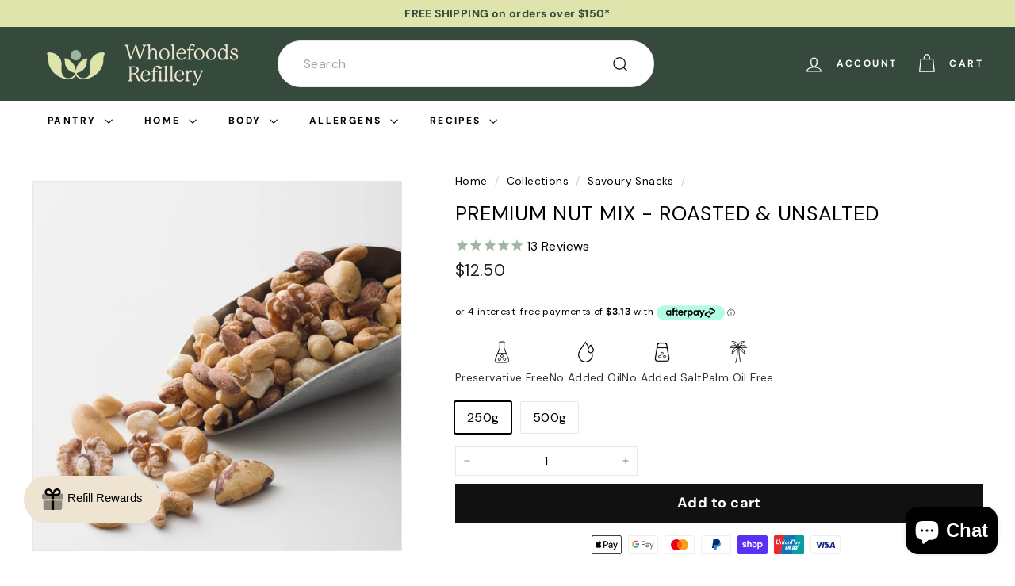

--- FILE ---
content_type: text/html; charset=utf-8
request_url: https://www.thewholefoodsrefillery.com/collections/savoury-snacks/products/premium-nut-mix
body_size: 45983
content:
<!doctype html>
<html class="no-js" lang="en" dir="ltr">
  <head>
    <meta charset="utf-8">
    <meta http-equiv="X-UA-Compatible" content="IE=edge,chrome=1">
    <meta name="viewport" content="width=device-width,initial-scale=1">
    <meta name="theme-color" content="#111111">
    <link rel="canonical" href="https://www.thewholefoodsrefillery.com/products/premium-nut-mix">
    <link rel="preconnect" href="https://fonts.shopifycdn.com" crossorigin>
    <link rel="dns-prefetch" href="https://ajax.googleapis.com">
    <link rel="dns-prefetch" href="https://maps.googleapis.com">
    <link rel="dns-prefetch" href="https://maps.gstatic.com"><link rel="shortcut icon" href="//www.thewholefoodsrefillery.com/cdn/shop/files/Google-Ads-Logo_32x32.png?v=1756679084" type="image/png">
<title>Premium Nut Mix - Roasted &amp; Unsalted &ndash; The Wholefoods Refillery</title>
<meta name="description" content="Roasted and unsalted these delicious premium mixed nuts are some of our finest. Contains Macadamia&#39;s, Cashews, Hazelnuts, Walnuts and Almonds.  ">
<meta property="og:site_name" content="The Wholefoods Refillery">
<meta property="og:url" content="https://www.thewholefoodsrefillery.com/products/premium-nut-mix">
<meta property="og:title" content="Premium Nut Mix - Roasted &amp; Unsalted">
<meta property="og:type" content="product">
<meta property="og:description" content="Roasted and unsalted these delicious premium mixed nuts are some of our finest. Contains Macadamia&#39;s, Cashews, Hazelnuts, Walnuts and Almonds.  "><meta property="og:image" content="http://www.thewholefoodsrefillery.com/cdn/shop/products/MixedNuts_Unsalted.jpg?v=1629257260">
  <meta property="og:image:secure_url" content="https://www.thewholefoodsrefillery.com/cdn/shop/products/MixedNuts_Unsalted.jpg?v=1629257260">
  <meta property="og:image:width" content="1500">
  <meta property="og:image:height" content="1500"><meta name="twitter:site" content="@">
<meta name="twitter:card" content="summary_large_image">
<meta name="twitter:title" content="Premium Nut Mix - Roasted & Unsalted">
<meta name="twitter:description" content="Roasted and unsalted these delicious premium mixed nuts are some of our finest. Contains Macadamia&#39;s, Cashews, Hazelnuts, Walnuts and Almonds.  ">

<style data-shopify>@font-face {
  font-family: "DM Sans";
  font-weight: 700;
  font-style: normal;
  font-display: swap;
  src: url("//www.thewholefoodsrefillery.com/cdn/fonts/dm_sans/dmsans_n7.97e21d81502002291ea1de8aefb79170c6946ce5.woff2") format("woff2"),
       url("//www.thewholefoodsrefillery.com/cdn/fonts/dm_sans/dmsans_n7.af5c214f5116410ca1d53a2090665620e78e2e1b.woff") format("woff");
}
 
  @font-face {
  font-family: "DM Sans";
  font-weight: 400;
  font-style: normal;
  font-display: swap;
  src: url("//www.thewholefoodsrefillery.com/cdn/fonts/dm_sans/dmsans_n4.ec80bd4dd7e1a334c969c265873491ae56018d72.woff2") format("woff2"),
       url("//www.thewholefoodsrefillery.com/cdn/fonts/dm_sans/dmsans_n4.87bdd914d8a61247b911147ae68e754d695c58a6.woff") format("woff");
}


  @font-face {
  font-family: "DM Sans";
  font-weight: 600;
  font-style: normal;
  font-display: swap;
  src: url("//www.thewholefoodsrefillery.com/cdn/fonts/dm_sans/dmsans_n6.70a2453ea926d613c6a2f89af05180d14b3a7c96.woff2") format("woff2"),
       url("//www.thewholefoodsrefillery.com/cdn/fonts/dm_sans/dmsans_n6.355605667bef215872257574b57fc097044f7e20.woff") format("woff");
}

  @font-face {
  font-family: "DM Sans";
  font-weight: 400;
  font-style: italic;
  font-display: swap;
  src: url("//www.thewholefoodsrefillery.com/cdn/fonts/dm_sans/dmsans_i4.b8fe05e69ee95d5a53155c346957d8cbf5081c1a.woff2") format("woff2"),
       url("//www.thewholefoodsrefillery.com/cdn/fonts/dm_sans/dmsans_i4.403fe28ee2ea63e142575c0aa47684d65f8c23a0.woff") format("woff");
}

  @font-face {
  font-family: "DM Sans";
  font-weight: 600;
  font-style: italic;
  font-display: swap;
  src: url("//www.thewholefoodsrefillery.com/cdn/fonts/dm_sans/dmsans_i6.b7d5b35c5f29523529e1bf4a3d0de71a44a277b6.woff2") format("woff2"),
       url("//www.thewholefoodsrefillery.com/cdn/fonts/dm_sans/dmsans_i6.9b760cc5bdd17b4de2c70249ba49bd707f27a31b.woff") format("woff");
}

</style><link href="//www.thewholefoodsrefillery.com/cdn/shop/t/30/assets/components.css?v=43712827778144619181753760060" rel="stylesheet" type="text/css" media="all" />

<style data-shopify>:root {
    --color-body: #ffffff;
    --color-body-alpha-005: rgba(255, 255, 255, 0.05);
    --color-body-dim: #f2f2f2;

    --color-border: #e8e8e1;

    --color-button-primary: #111111;
    --color-button-primary-light: #2b2b2b;
    --color-button-primary-dim: #040404;
    --color-button-primary-text: #ffffff;

    --color-cart-dot: #ffffff;
    --color-cart-dot-text: #000000;

    --color-footer: #a1b6a3;
    --color-footer-border: #e8e8e1;
    --color-footer-text: #ffffff;

    --color-link: #000000;

    --color-modal-bg: rgba(15, 15, 15, 0.6);

    --color-nav: #35493c;
    --color-nav-search: #ffffff;
    --color-nav-text: #ffffff;

    --color-price: #1c1d1d;

    --color-sale-tag: #ba4444;
    --color-sale-tag-text: #ffffff;

    --color-scheme-1-text: #ffffff;
    --color-scheme-1-bg: #d75d43;
    --color-scheme-2-text: #ffffff;
    --color-scheme-2-bg: #f4e3da;
    --color-scheme-3-text: #ffffff;
    --color-scheme-3-bg: #000000;

    --color-text-body: #000000;
    --color-text-body-alpha-005: rgba(0, 0, 0, 0.05);
    --color-text-body-alpha-008: rgba(0, 0, 0, 0.08);
    --color-text-savings: #ba4444;

    --color-toolbar: #000000;
    --color-toolbar-text: #ffffff;

    --url-ico-select: url(//www.thewholefoodsrefillery.com/cdn/shop/t/30/assets/ico-select.svg);
    --url-swirl-svg: url(//www.thewholefoodsrefillery.com/cdn/shop/t/30/assets/swirl.svg);

    --header-padding-bottom: 0;

    --page-top-padding: 35px;
    --page-narrow: 780px;
    --page-width-padding: 40px;
    --grid-gutter: 22px;
    --index-section-padding: 60px;
    --section-header-bottom: 40px;
    --collapsible-icon-width: 12px;

    --size-chart-margin: 30px 0;
    --size-chart-icon-margin: 5px;

    --newsletter-reminder-padding: 20px 30px 20px 25px;

    --text-frame-margin: 10px;

    /*Shop Pay Installments*/
    --color-body-text: #000000;
    --color-body: #ffffff;
    --color-bg: #ffffff;

    --type-header-primary: "DM Sans";
    --type-header-fallback: sans-serif;
    --type-header-size: 30px;
    --type-header-weight: 700;
    --type-header-line-height: 1;
    --type-header-spacing: 0.025em;

    
      --type-header-transform: uppercase;
    

    --type-base-primary:"DM Sans";
    --type-base-fallback:sans-serif;
    --type-base-size: 16px;
    --type-base-weight: 400;
    --type-base-spacing: 0.025em;
    --type-base-line-height: 1.6;

    --color-small-image-bg: #ffffff;
    --color-small-image-bg-dark: #f7f7f7;
    --color-large-image-bg: #0f0f0f;
    --color-large-image-bg-light: #303030;

    --icon-stroke-width: 3px;
    --icon-stroke-line-join: miter;

    
      --button-radius: 0;
      --button-padding: 11px 20px;
    

    
      --roundness: 0;
    

    
      --grid-thickness: 0;
    

    --product-tile-margin: 0%;
    --collection-tile-margin: 0%;

    --swatch-size: 40px;

    
      --swatch-border-radius: 0;
    
  }

  @media screen and (max-width: 768px) {
    :root {
      --page-top-padding: 15px;
      --page-narrow: 330px;
      --page-width-padding: 17px;
      --grid-gutter: 16px;
      --index-section-padding: 40px;
      --section-header-bottom: 25px;
      --collapsible-icon-width: 10px;
      --text-frame-margin: 7px;
      --type-base-size: 14px;

      
        --roundness: 0;
        --button-padding: 9px 17px;
      
    }
  }</style><link href="//www.thewholefoodsrefillery.com/cdn/shop/t/30/assets/overrides.css?v=137368878915351351431753767257" rel="stylesheet" type="text/css" media="all" />
<style data-shopify>:root {
        --product-grid-padding: 12px;
      }</style><script async crossorigin fetchpriority="high" src="/cdn/shopifycloud/importmap-polyfill/es-modules-shim.2.4.0.js"></script>
<script>
      document.documentElement.className = document.documentElement.className.replace('no-js', 'js');

      window.theme = window.theme || {};

      theme.settings = {
        themeName: 'Expanse',
        themeVersion: '7.0.0', // x-release-please-version
      };
    </script><script type="importmap">
{
  "imports": {
    "@archetype-themes/custom-elements/base-media": "//www.thewholefoodsrefillery.com/cdn/shop/t/30/assets/base-media.js?v=180215418933095669231753760058",
    "@archetype-themes/custom-elements/disclosure": "//www.thewholefoodsrefillery.com/cdn/shop/t/30/assets/disclosure.js?v=182459945533096787091753760058",
    "@archetype-themes/custom-elements/header-search": "//www.thewholefoodsrefillery.com/cdn/shop/t/30/assets/header-search.js?v=14790263600647437351753760059",
    "@archetype-themes/custom-elements/product-recommendations": "//www.thewholefoodsrefillery.com/cdn/shop/t/30/assets/product-recommendations.js?v=76410797257285949611753760059",
    "@archetype-themes/custom-elements/swatches": "//www.thewholefoodsrefillery.com/cdn/shop/t/30/assets/swatches.js?v=115748111205220542111753760058",
    "@archetype-themes/custom-elements/theme-element": "//www.thewholefoodsrefillery.com/cdn/shop/t/30/assets/theme-element.js?v=23783870107938227301753760058",
    "@archetype-themes/modules/cart-form": "//www.thewholefoodsrefillery.com/cdn/shop/t/30/assets/cart-form.js?v=112467115607385685851753760059",
    "@archetype-themes/modules/clone-footer": "//www.thewholefoodsrefillery.com/cdn/shop/t/30/assets/clone-footer.js?v=65189253863211222311753760060",
    "@archetype-themes/modules/collection-sidebar": "//www.thewholefoodsrefillery.com/cdn/shop/t/30/assets/collection-sidebar.js?v=1325888889692973131753760060",
    "@archetype-themes/modules/drawers": "//www.thewholefoodsrefillery.com/cdn/shop/t/30/assets/drawers.js?v=133655453772475736011753760058",
    "@archetype-themes/modules/modal": "//www.thewholefoodsrefillery.com/cdn/shop/t/30/assets/modal.js?v=158707362359803246971753760060",
    "@archetype-themes/modules/nav-dropdown": "//www.thewholefoodsrefillery.com/cdn/shop/t/30/assets/nav-dropdown.js?v=161891049847192907061753760059",
    "@archetype-themes/modules/photoswipe": "//www.thewholefoodsrefillery.com/cdn/shop/t/30/assets/photoswipe.js?v=26893319410327140681753760060",
    "@archetype-themes/modules/slideshow": "//www.thewholefoodsrefillery.com/cdn/shop/t/30/assets/slideshow.js?v=126977017077271715931753760060",
    "@archetype-themes/utils/a11y": "//www.thewholefoodsrefillery.com/cdn/shop/t/30/assets/a11y.js?v=42141139595583154601753760059",
    "@archetype-themes/utils/ajax-renderer": "//www.thewholefoodsrefillery.com/cdn/shop/t/30/assets/ajax-renderer.js?v=17957378971572593961753760059",
    "@archetype-themes/utils/currency": "//www.thewholefoodsrefillery.com/cdn/shop/t/30/assets/currency.js?v=93335643952206747231753760059",
    "@archetype-themes/utils/events": "//www.thewholefoodsrefillery.com/cdn/shop/t/30/assets/events.js?v=41484686344495800011753760058",
    "@archetype-themes/utils/product-loader": "//www.thewholefoodsrefillery.com/cdn/shop/t/30/assets/product-loader.js?v=71947287259713254281753760059",
    "@archetype-themes/utils/resource-loader": "//www.thewholefoodsrefillery.com/cdn/shop/t/30/assets/resource-loader.js?v=81301169148003274841753760060",
    "@archetype-themes/utils/storage": "//www.thewholefoodsrefillery.com/cdn/shop/t/30/assets/storage.js?v=165714144265540632071753760060",
    "@archetype-themes/utils/theme-editor-event-handler-mixin": "//www.thewholefoodsrefillery.com/cdn/shop/t/30/assets/theme-editor-event-handler-mixin.js?v=114462069356338668731753760060",
    "@archetype-themes/utils/utils": "//www.thewholefoodsrefillery.com/cdn/shop/t/30/assets/utils.js?v=117964846174238173191753760060",
    "@archetype-themes/vendors/flickity": "//www.thewholefoodsrefillery.com/cdn/shop/t/30/assets/flickity.js?v=180040601754775719741753760060",
    "@archetype-themes/vendors/flickity-fade": "//www.thewholefoodsrefillery.com/cdn/shop/t/30/assets/flickity-fade.js?v=7618156608010510071753760058",
    "@archetype-themes/vendors/in-view": "//www.thewholefoodsrefillery.com/cdn/shop/t/30/assets/in-view.js?v=158303221847540477331753760058",
    "@archetype-themes/vendors/photoswipe-ui-default.min": "//www.thewholefoodsrefillery.com/cdn/shop/t/30/assets/photoswipe-ui-default.min.js?v=153569421128418950921753760058",
    "@archetype-themes/vendors/photoswipe.min": "//www.thewholefoodsrefillery.com/cdn/shop/t/30/assets/photoswipe.min.js?v=159595140210348923361753760059",
    "components/add-to-cart": "//www.thewholefoodsrefillery.com/cdn/shop/t/30/assets/add-to-cart.js?v=157761415605003885381753760060",
    "components/announcement-bar": "//www.thewholefoodsrefillery.com/cdn/shop/t/30/assets/announcement-bar.js?v=121029201872210647121753760060",
    "components/block-buy-buttons": "//www.thewholefoodsrefillery.com/cdn/shop/t/30/assets/block-buy-buttons.js?v=56380689241029412871753760058",
    "components/block-price": "//www.thewholefoodsrefillery.com/cdn/shop/t/30/assets/block-price.js?v=174793000406617112591753760060",
    "components/block-variant-picker": "//www.thewholefoodsrefillery.com/cdn/shop/t/30/assets/block-variant-picker.js?v=100675464509634971691753760058",
    "components/cart-note": "//www.thewholefoodsrefillery.com/cdn/shop/t/30/assets/cart-note.js?v=56198602689862001351753760060",
    "components/close-cart": "//www.thewholefoodsrefillery.com/cdn/shop/t/30/assets/close-cart.js?v=122851508247342011791753760060",
    "components/collapsible": "//www.thewholefoodsrefillery.com/cdn/shop/t/30/assets/collapsible.js?v=177773173634684916621753760058",
    "components/collection-mobile-filters": "//www.thewholefoodsrefillery.com/cdn/shop/t/30/assets/collection-mobile-filters.js?v=141085733159431533581753760059",
    "components/gift-card-recipient-form": "//www.thewholefoodsrefillery.com/cdn/shop/t/30/assets/gift-card-recipient-form.js?v=25114532869471163621753760060",
    "components/header-cart-drawer": "//www.thewholefoodsrefillery.com/cdn/shop/t/30/assets/header-cart-drawer.js?v=10438076937880405391753760059",
    "components/header-drawer": "//www.thewholefoodsrefillery.com/cdn/shop/t/30/assets/header-drawer.js?v=12194218155632391321753760058",
    "components/header-mobile-nav": "//www.thewholefoodsrefillery.com/cdn/shop/t/30/assets/header-mobile-nav.js?v=77324086688366174111753760059",
    "components/header-nav": "//www.thewholefoodsrefillery.com/cdn/shop/t/30/assets/header-nav.js?v=134448756228213604281753760059",
    "components/item-grid": "//www.thewholefoodsrefillery.com/cdn/shop/t/30/assets/item-grid.js?v=109905781791598941741753760058",
    "components/map": "//www.thewholefoodsrefillery.com/cdn/shop/t/30/assets/map.js?v=113321260895345124881753760060",
    "components/model-media": "//www.thewholefoodsrefillery.com/cdn/shop/t/30/assets/model-media.js?v=72293555598817173731753760059",
    "components/newsletter-reminder": "//www.thewholefoodsrefillery.com/cdn/shop/t/30/assets/newsletter-reminder.js?v=35744343425145152751753760058",
    "components/parallax-image": "//www.thewholefoodsrefillery.com/cdn/shop/t/30/assets/parallax-image.js?v=59188309605188605141753760059",
    "components/predictive-search": "//www.thewholefoodsrefillery.com/cdn/shop/t/30/assets/predictive-search.js?v=165210660372665716981753760059",
    "components/price-range": "//www.thewholefoodsrefillery.com/cdn/shop/t/30/assets/price-range.js?v=87243038936141742371753760059",
    "components/product-images": "//www.thewholefoodsrefillery.com/cdn/shop/t/30/assets/product-images.js?v=101208797313625026491753760059",
    "components/product-inventory": "//www.thewholefoodsrefillery.com/cdn/shop/t/30/assets/product-inventory.js?v=69607211263097186841753760059",
    "components/quantity-selector": "//www.thewholefoodsrefillery.com/cdn/shop/t/30/assets/quantity-selector.js?v=29811676615099985201753760059",
    "components/quick-add": "//www.thewholefoodsrefillery.com/cdn/shop/t/30/assets/quick-add.js?v=112070224713420499361753760058",
    "components/quick-shop": "//www.thewholefoodsrefillery.com/cdn/shop/t/30/assets/quick-shop.js?v=169214600794817870211753760059",
    "components/rte": "//www.thewholefoodsrefillery.com/cdn/shop/t/30/assets/rte.js?v=175428553801475883871753760058",
    "components/section-advanced-accordion": "//www.thewholefoodsrefillery.com/cdn/shop/t/30/assets/section-advanced-accordion.js?v=172994900201510659141753760058",
    "components/section-age-verification-popup": "//www.thewholefoodsrefillery.com/cdn/shop/t/30/assets/section-age-verification-popup.js?v=133696332194319723851753760059",
    "components/section-background-image-text": "//www.thewholefoodsrefillery.com/cdn/shop/t/30/assets/section-background-image-text.js?v=21722524035606903071753760059",
    "components/section-collection-header": "//www.thewholefoodsrefillery.com/cdn/shop/t/30/assets/section-collection-header.js?v=38468508189529151931753760058",
    "components/section-countdown": "//www.thewholefoodsrefillery.com/cdn/shop/t/30/assets/section-countdown.js?v=75237863181774550081753760060",
    "components/section-footer": "//www.thewholefoodsrefillery.com/cdn/shop/t/30/assets/section-footer.js?v=148713697742347807881753760058",
    "components/section-header": "//www.thewholefoodsrefillery.com/cdn/shop/t/30/assets/section-header.js?v=146891184291599232001753760059",
    "components/section-hotspots": "//www.thewholefoodsrefillery.com/cdn/shop/t/30/assets/section-hotspots.js?v=123038301200020945031753760059",
    "components/section-image-compare": "//www.thewholefoodsrefillery.com/cdn/shop/t/30/assets/section-image-compare.js?v=84708806597935999591753760059",
    "components/section-main-addresses": "//www.thewholefoodsrefillery.com/cdn/shop/t/30/assets/section-main-addresses.js?v=38269558316828166111753760058",
    "components/section-main-cart": "//www.thewholefoodsrefillery.com/cdn/shop/t/30/assets/section-main-cart.js?v=104282612614769570861753760060",
    "components/section-main-login": "//www.thewholefoodsrefillery.com/cdn/shop/t/30/assets/section-main-login.js?v=141583384861984065451753760059",
    "components/section-more-products-vendor": "//www.thewholefoodsrefillery.com/cdn/shop/t/30/assets/section-more-products-vendor.js?v=139037179476081649891753760060",
    "components/section-newsletter-popup": "//www.thewholefoodsrefillery.com/cdn/shop/t/30/assets/section-newsletter-popup.js?v=14748164573072822331753760059",
    "components/section-password-header": "//www.thewholefoodsrefillery.com/cdn/shop/t/30/assets/section-password-header.js?v=180461259096248157561753760060",
    "components/section-recently-viewed": "//www.thewholefoodsrefillery.com/cdn/shop/t/30/assets/section-recently-viewed.js?v=55908193119123770971753760058",
    "components/section-testimonials": "//www.thewholefoodsrefillery.com/cdn/shop/t/30/assets/section-testimonials.js?v=1105492954700041671753760060",
    "components/store-availability": "//www.thewholefoodsrefillery.com/cdn/shop/t/30/assets/store-availability.js?v=3599424513449990531753760059",
    "components/theme-editor": "//www.thewholefoodsrefillery.com/cdn/shop/t/30/assets/theme-editor.js?v=7962243367912863361753760058",
    "components/toggle-cart": "//www.thewholefoodsrefillery.com/cdn/shop/t/30/assets/toggle-cart.js?v=38431333347854231931753760058",
    "components/toggle-menu": "//www.thewholefoodsrefillery.com/cdn/shop/t/30/assets/toggle-menu.js?v=184417730195572818991753760060",
    "components/toggle-search": "//www.thewholefoodsrefillery.com/cdn/shop/t/30/assets/toggle-search.js?v=152152935064256525541753760059",
    "components/tool-tip": "//www.thewholefoodsrefillery.com/cdn/shop/t/30/assets/tool-tip.js?v=111952048857288946281753760060",
    "components/tool-tip-trigger": "//www.thewholefoodsrefillery.com/cdn/shop/t/30/assets/tool-tip-trigger.js?v=51579085798980736711753760059",
    "components/variant-sku": "//www.thewholefoodsrefillery.com/cdn/shop/t/30/assets/variant-sku.js?v=181636493864733257641753760060",
    "components/video-media": "//www.thewholefoodsrefillery.com/cdn/shop/t/30/assets/video-media.js?v=117747228584985477391753760059",
    "nouislider": "//www.thewholefoodsrefillery.com/cdn/shop/t/30/assets/nouislider.js?v=100438778919154896961753760060"
  }
}
</script>
<script>
  if (!(HTMLScriptElement.supports && HTMLScriptElement.supports('importmap'))) {
    const el = document.createElement('script')
    el.async = true
    el.src = "//www.thewholefoodsrefillery.com/cdn/shop/t/30/assets/es-module-shims.min.js?v=3197203922110785981753760060"
    document.head.appendChild(el)
  }
</script>

<script type="module" src="//www.thewholefoodsrefillery.com/cdn/shop/t/30/assets/is-land.min.js?v=92343381495565747271753760059"></script>



<script type="module">
  try {
    const importMap = document.querySelector('script[type="importmap"]')
    const importMapJson = JSON.parse(importMap.textContent)
    const importMapModules = Object.values(importMapJson.imports)
    for (let i = 0; i < importMapModules.length; i++) {
      const link = document.createElement('link')
      link.rel = 'modulepreload'
      link.href = importMapModules[i]
      document.head.appendChild(link)
    }
  } catch (e) {
    console.error(e)
  }
</script>

<script>window.performance && window.performance.mark && window.performance.mark('shopify.content_for_header.start');</script><meta name="google-site-verification" content="iXXVZjUw0pmmd378j-LI4D60nZYudKad5A2KCivfsjE">
<meta name="facebook-domain-verification" content="f4obg4kozdbbq3vlf7rt4gbpspmadw">
<meta name="facebook-domain-verification" content="3x14pij0frevr0jb023qj2mlmmg8v4">
<meta id="shopify-digital-wallet" name="shopify-digital-wallet" content="/51345391805/digital_wallets/dialog">
<meta name="shopify-checkout-api-token" content="0d757d3caa4df61955a34599ec2bb825">
<meta id="in-context-paypal-metadata" data-shop-id="51345391805" data-venmo-supported="false" data-environment="production" data-locale="en_US" data-paypal-v4="true" data-currency="AUD">
<link rel="alternate" type="application/json+oembed" href="https://www.thewholefoodsrefillery.com/products/premium-nut-mix.oembed">
<script async="async" src="/checkouts/internal/preloads.js?locale=en-AU"></script>
<link rel="preconnect" href="https://shop.app" crossorigin="anonymous">
<script async="async" src="https://shop.app/checkouts/internal/preloads.js?locale=en-AU&shop_id=51345391805" crossorigin="anonymous"></script>
<script id="apple-pay-shop-capabilities" type="application/json">{"shopId":51345391805,"countryCode":"AU","currencyCode":"AUD","merchantCapabilities":["supports3DS"],"merchantId":"gid:\/\/shopify\/Shop\/51345391805","merchantName":"The Wholefoods Refillery","requiredBillingContactFields":["postalAddress","email","phone"],"requiredShippingContactFields":["postalAddress","email","phone"],"shippingType":"shipping","supportedNetworks":["visa","masterCard"],"total":{"type":"pending","label":"The Wholefoods Refillery","amount":"1.00"},"shopifyPaymentsEnabled":true,"supportsSubscriptions":true}</script>
<script id="shopify-features" type="application/json">{"accessToken":"0d757d3caa4df61955a34599ec2bb825","betas":["rich-media-storefront-analytics"],"domain":"www.thewholefoodsrefillery.com","predictiveSearch":true,"shopId":51345391805,"locale":"en"}</script>
<script>var Shopify = Shopify || {};
Shopify.shop = "the-wholefoods-refillery.myshopify.com";
Shopify.locale = "en";
Shopify.currency = {"active":"AUD","rate":"1.0"};
Shopify.country = "AU";
Shopify.theme = {"name":"Expanse 7.0 (HOLIDAYS NOTICE)","id":146420826301,"schema_name":"Expanse","schema_version":"7.0.0","theme_store_id":902,"role":"main"};
Shopify.theme.handle = "null";
Shopify.theme.style = {"id":null,"handle":null};
Shopify.cdnHost = "www.thewholefoodsrefillery.com/cdn";
Shopify.routes = Shopify.routes || {};
Shopify.routes.root = "/";</script>
<script type="module">!function(o){(o.Shopify=o.Shopify||{}).modules=!0}(window);</script>
<script>!function(o){function n(){var o=[];function n(){o.push(Array.prototype.slice.apply(arguments))}return n.q=o,n}var t=o.Shopify=o.Shopify||{};t.loadFeatures=n(),t.autoloadFeatures=n()}(window);</script>
<script>
  window.ShopifyPay = window.ShopifyPay || {};
  window.ShopifyPay.apiHost = "shop.app\/pay";
  window.ShopifyPay.redirectState = null;
</script>
<script id="shop-js-analytics" type="application/json">{"pageType":"product"}</script>
<script defer="defer" async type="module" src="//www.thewholefoodsrefillery.com/cdn/shopifycloud/shop-js/modules/v2/client.init-shop-cart-sync_BN7fPSNr.en.esm.js"></script>
<script defer="defer" async type="module" src="//www.thewholefoodsrefillery.com/cdn/shopifycloud/shop-js/modules/v2/chunk.common_Cbph3Kss.esm.js"></script>
<script defer="defer" async type="module" src="//www.thewholefoodsrefillery.com/cdn/shopifycloud/shop-js/modules/v2/chunk.modal_DKumMAJ1.esm.js"></script>
<script type="module">
  await import("//www.thewholefoodsrefillery.com/cdn/shopifycloud/shop-js/modules/v2/client.init-shop-cart-sync_BN7fPSNr.en.esm.js");
await import("//www.thewholefoodsrefillery.com/cdn/shopifycloud/shop-js/modules/v2/chunk.common_Cbph3Kss.esm.js");
await import("//www.thewholefoodsrefillery.com/cdn/shopifycloud/shop-js/modules/v2/chunk.modal_DKumMAJ1.esm.js");

  window.Shopify.SignInWithShop?.initShopCartSync?.({"fedCMEnabled":true,"windoidEnabled":true});

</script>
<script>
  window.Shopify = window.Shopify || {};
  if (!window.Shopify.featureAssets) window.Shopify.featureAssets = {};
  window.Shopify.featureAssets['shop-js'] = {"shop-cart-sync":["modules/v2/client.shop-cart-sync_CJVUk8Jm.en.esm.js","modules/v2/chunk.common_Cbph3Kss.esm.js","modules/v2/chunk.modal_DKumMAJ1.esm.js"],"init-fed-cm":["modules/v2/client.init-fed-cm_7Fvt41F4.en.esm.js","modules/v2/chunk.common_Cbph3Kss.esm.js","modules/v2/chunk.modal_DKumMAJ1.esm.js"],"init-shop-email-lookup-coordinator":["modules/v2/client.init-shop-email-lookup-coordinator_Cc088_bR.en.esm.js","modules/v2/chunk.common_Cbph3Kss.esm.js","modules/v2/chunk.modal_DKumMAJ1.esm.js"],"init-windoid":["modules/v2/client.init-windoid_hPopwJRj.en.esm.js","modules/v2/chunk.common_Cbph3Kss.esm.js","modules/v2/chunk.modal_DKumMAJ1.esm.js"],"shop-button":["modules/v2/client.shop-button_B0jaPSNF.en.esm.js","modules/v2/chunk.common_Cbph3Kss.esm.js","modules/v2/chunk.modal_DKumMAJ1.esm.js"],"shop-cash-offers":["modules/v2/client.shop-cash-offers_DPIskqss.en.esm.js","modules/v2/chunk.common_Cbph3Kss.esm.js","modules/v2/chunk.modal_DKumMAJ1.esm.js"],"shop-toast-manager":["modules/v2/client.shop-toast-manager_CK7RT69O.en.esm.js","modules/v2/chunk.common_Cbph3Kss.esm.js","modules/v2/chunk.modal_DKumMAJ1.esm.js"],"init-shop-cart-sync":["modules/v2/client.init-shop-cart-sync_BN7fPSNr.en.esm.js","modules/v2/chunk.common_Cbph3Kss.esm.js","modules/v2/chunk.modal_DKumMAJ1.esm.js"],"init-customer-accounts-sign-up":["modules/v2/client.init-customer-accounts-sign-up_CfPf4CXf.en.esm.js","modules/v2/client.shop-login-button_DeIztwXF.en.esm.js","modules/v2/chunk.common_Cbph3Kss.esm.js","modules/v2/chunk.modal_DKumMAJ1.esm.js"],"pay-button":["modules/v2/client.pay-button_CgIwFSYN.en.esm.js","modules/v2/chunk.common_Cbph3Kss.esm.js","modules/v2/chunk.modal_DKumMAJ1.esm.js"],"init-customer-accounts":["modules/v2/client.init-customer-accounts_DQ3x16JI.en.esm.js","modules/v2/client.shop-login-button_DeIztwXF.en.esm.js","modules/v2/chunk.common_Cbph3Kss.esm.js","modules/v2/chunk.modal_DKumMAJ1.esm.js"],"avatar":["modules/v2/client.avatar_BTnouDA3.en.esm.js"],"init-shop-for-new-customer-accounts":["modules/v2/client.init-shop-for-new-customer-accounts_CsZy_esa.en.esm.js","modules/v2/client.shop-login-button_DeIztwXF.en.esm.js","modules/v2/chunk.common_Cbph3Kss.esm.js","modules/v2/chunk.modal_DKumMAJ1.esm.js"],"shop-follow-button":["modules/v2/client.shop-follow-button_BRMJjgGd.en.esm.js","modules/v2/chunk.common_Cbph3Kss.esm.js","modules/v2/chunk.modal_DKumMAJ1.esm.js"],"checkout-modal":["modules/v2/client.checkout-modal_B9Drz_yf.en.esm.js","modules/v2/chunk.common_Cbph3Kss.esm.js","modules/v2/chunk.modal_DKumMAJ1.esm.js"],"shop-login-button":["modules/v2/client.shop-login-button_DeIztwXF.en.esm.js","modules/v2/chunk.common_Cbph3Kss.esm.js","modules/v2/chunk.modal_DKumMAJ1.esm.js"],"lead-capture":["modules/v2/client.lead-capture_DXYzFM3R.en.esm.js","modules/v2/chunk.common_Cbph3Kss.esm.js","modules/v2/chunk.modal_DKumMAJ1.esm.js"],"shop-login":["modules/v2/client.shop-login_CA5pJqmO.en.esm.js","modules/v2/chunk.common_Cbph3Kss.esm.js","modules/v2/chunk.modal_DKumMAJ1.esm.js"],"payment-terms":["modules/v2/client.payment-terms_BxzfvcZJ.en.esm.js","modules/v2/chunk.common_Cbph3Kss.esm.js","modules/v2/chunk.modal_DKumMAJ1.esm.js"]};
</script>
<script>(function() {
  var isLoaded = false;
  function asyncLoad() {
    if (isLoaded) return;
    isLoaded = true;
    var urls = ["https:\/\/cdn1.stamped.io\/files\/widget.min.js?shop=the-wholefoods-refillery.myshopify.com","https:\/\/cdn1.stamped.io\/files\/widget.min.js?shop=the-wholefoods-refillery.myshopify.com","https:\/\/cdn.nfcube.com\/instafeed-d82c3d084cdff7f69d766dbaddc246d5.js?shop=the-wholefoods-refillery.myshopify.com","https:\/\/cdn-app.cart-bot.net\/public\/js\/append.js?shop=the-wholefoods-refillery.myshopify.com"];
    for (var i = 0; i < urls.length; i++) {
      var s = document.createElement('script');
      s.type = 'text/javascript';
      s.async = true;
      s.src = urls[i];
      var x = document.getElementsByTagName('script')[0];
      x.parentNode.insertBefore(s, x);
    }
  };
  if(window.attachEvent) {
    window.attachEvent('onload', asyncLoad);
  } else {
    window.addEventListener('load', asyncLoad, false);
  }
})();</script>
<script id="__st">var __st={"a":51345391805,"offset":28800,"reqid":"055fe326-0190-4f1f-9323-d3c704ce76c6-1769822658","pageurl":"www.thewholefoodsrefillery.com\/collections\/savoury-snacks\/products\/premium-nut-mix","u":"66c4a42236dd","p":"product","rtyp":"product","rid":6086405161149};</script>
<script>window.ShopifyPaypalV4VisibilityTracking = true;</script>
<script id="captcha-bootstrap">!function(){'use strict';const t='contact',e='account',n='new_comment',o=[[t,t],['blogs',n],['comments',n],[t,'customer']],c=[[e,'customer_login'],[e,'guest_login'],[e,'recover_customer_password'],[e,'create_customer']],r=t=>t.map((([t,e])=>`form[action*='/${t}']:not([data-nocaptcha='true']) input[name='form_type'][value='${e}']`)).join(','),a=t=>()=>t?[...document.querySelectorAll(t)].map((t=>t.form)):[];function s(){const t=[...o],e=r(t);return a(e)}const i='password',u='form_key',d=['recaptcha-v3-token','g-recaptcha-response','h-captcha-response',i],f=()=>{try{return window.sessionStorage}catch{return}},m='__shopify_v',_=t=>t.elements[u];function p(t,e,n=!1){try{const o=window.sessionStorage,c=JSON.parse(o.getItem(e)),{data:r}=function(t){const{data:e,action:n}=t;return t[m]||n?{data:e,action:n}:{data:t,action:n}}(c);for(const[e,n]of Object.entries(r))t.elements[e]&&(t.elements[e].value=n);n&&o.removeItem(e)}catch(o){console.error('form repopulation failed',{error:o})}}const l='form_type',E='cptcha';function T(t){t.dataset[E]=!0}const w=window,h=w.document,L='Shopify',v='ce_forms',y='captcha';let A=!1;((t,e)=>{const n=(g='f06e6c50-85a8-45c8-87d0-21a2b65856fe',I='https://cdn.shopify.com/shopifycloud/storefront-forms-hcaptcha/ce_storefront_forms_captcha_hcaptcha.v1.5.2.iife.js',D={infoText:'Protected by hCaptcha',privacyText:'Privacy',termsText:'Terms'},(t,e,n)=>{const o=w[L][v],c=o.bindForm;if(c)return c(t,g,e,D).then(n);var r;o.q.push([[t,g,e,D],n]),r=I,A||(h.body.append(Object.assign(h.createElement('script'),{id:'captcha-provider',async:!0,src:r})),A=!0)});var g,I,D;w[L]=w[L]||{},w[L][v]=w[L][v]||{},w[L][v].q=[],w[L][y]=w[L][y]||{},w[L][y].protect=function(t,e){n(t,void 0,e),T(t)},Object.freeze(w[L][y]),function(t,e,n,w,h,L){const[v,y,A,g]=function(t,e,n){const i=e?o:[],u=t?c:[],d=[...i,...u],f=r(d),m=r(i),_=r(d.filter((([t,e])=>n.includes(e))));return[a(f),a(m),a(_),s()]}(w,h,L),I=t=>{const e=t.target;return e instanceof HTMLFormElement?e:e&&e.form},D=t=>v().includes(t);t.addEventListener('submit',(t=>{const e=I(t);if(!e)return;const n=D(e)&&!e.dataset.hcaptchaBound&&!e.dataset.recaptchaBound,o=_(e),c=g().includes(e)&&(!o||!o.value);(n||c)&&t.preventDefault(),c&&!n&&(function(t){try{if(!f())return;!function(t){const e=f();if(!e)return;const n=_(t);if(!n)return;const o=n.value;o&&e.removeItem(o)}(t);const e=Array.from(Array(32),(()=>Math.random().toString(36)[2])).join('');!function(t,e){_(t)||t.append(Object.assign(document.createElement('input'),{type:'hidden',name:u})),t.elements[u].value=e}(t,e),function(t,e){const n=f();if(!n)return;const o=[...t.querySelectorAll(`input[type='${i}']`)].map((({name:t})=>t)),c=[...d,...o],r={};for(const[a,s]of new FormData(t).entries())c.includes(a)||(r[a]=s);n.setItem(e,JSON.stringify({[m]:1,action:t.action,data:r}))}(t,e)}catch(e){console.error('failed to persist form',e)}}(e),e.submit())}));const S=(t,e)=>{t&&!t.dataset[E]&&(n(t,e.some((e=>e===t))),T(t))};for(const o of['focusin','change'])t.addEventListener(o,(t=>{const e=I(t);D(e)&&S(e,y())}));const B=e.get('form_key'),M=e.get(l),P=B&&M;t.addEventListener('DOMContentLoaded',(()=>{const t=y();if(P)for(const e of t)e.elements[l].value===M&&p(e,B);[...new Set([...A(),...v().filter((t=>'true'===t.dataset.shopifyCaptcha))])].forEach((e=>S(e,t)))}))}(h,new URLSearchParams(w.location.search),n,t,e,['guest_login'])})(!0,!0)}();</script>
<script integrity="sha256-4kQ18oKyAcykRKYeNunJcIwy7WH5gtpwJnB7kiuLZ1E=" data-source-attribution="shopify.loadfeatures" defer="defer" src="//www.thewholefoodsrefillery.com/cdn/shopifycloud/storefront/assets/storefront/load_feature-a0a9edcb.js" crossorigin="anonymous"></script>
<script crossorigin="anonymous" defer="defer" src="//www.thewholefoodsrefillery.com/cdn/shopifycloud/storefront/assets/shopify_pay/storefront-65b4c6d7.js?v=20250812"></script>
<script data-source-attribution="shopify.dynamic_checkout.dynamic.init">var Shopify=Shopify||{};Shopify.PaymentButton=Shopify.PaymentButton||{isStorefrontPortableWallets:!0,init:function(){window.Shopify.PaymentButton.init=function(){};var t=document.createElement("script");t.src="https://www.thewholefoodsrefillery.com/cdn/shopifycloud/portable-wallets/latest/portable-wallets.en.js",t.type="module",document.head.appendChild(t)}};
</script>
<script data-source-attribution="shopify.dynamic_checkout.buyer_consent">
  function portableWalletsHideBuyerConsent(e){var t=document.getElementById("shopify-buyer-consent"),n=document.getElementById("shopify-subscription-policy-button");t&&n&&(t.classList.add("hidden"),t.setAttribute("aria-hidden","true"),n.removeEventListener("click",e))}function portableWalletsShowBuyerConsent(e){var t=document.getElementById("shopify-buyer-consent"),n=document.getElementById("shopify-subscription-policy-button");t&&n&&(t.classList.remove("hidden"),t.removeAttribute("aria-hidden"),n.addEventListener("click",e))}window.Shopify?.PaymentButton&&(window.Shopify.PaymentButton.hideBuyerConsent=portableWalletsHideBuyerConsent,window.Shopify.PaymentButton.showBuyerConsent=portableWalletsShowBuyerConsent);
</script>
<script data-source-attribution="shopify.dynamic_checkout.cart.bootstrap">document.addEventListener("DOMContentLoaded",(function(){function t(){return document.querySelector("shopify-accelerated-checkout-cart, shopify-accelerated-checkout")}if(t())Shopify.PaymentButton.init();else{new MutationObserver((function(e,n){t()&&(Shopify.PaymentButton.init(),n.disconnect())})).observe(document.body,{childList:!0,subtree:!0})}}));
</script>
<link id="shopify-accelerated-checkout-styles" rel="stylesheet" media="screen" href="https://www.thewholefoodsrefillery.com/cdn/shopifycloud/portable-wallets/latest/accelerated-checkout-backwards-compat.css" crossorigin="anonymous">
<style id="shopify-accelerated-checkout-cart">
        #shopify-buyer-consent {
  margin-top: 1em;
  display: inline-block;
  width: 100%;
}

#shopify-buyer-consent.hidden {
  display: none;
}

#shopify-subscription-policy-button {
  background: none;
  border: none;
  padding: 0;
  text-decoration: underline;
  font-size: inherit;
  cursor: pointer;
}

#shopify-subscription-policy-button::before {
  box-shadow: none;
}

      </style>

<script>window.performance && window.performance.mark && window.performance.mark('shopify.content_for_header.end');</script>

    <script src="//www.thewholefoodsrefillery.com/cdn/shop/t/30/assets/theme.js?v=113616480651186619411753760059" defer="defer"></script>
  <!-- BEGIN app block: shopify://apps/klaviyo-email-marketing-sms/blocks/klaviyo-onsite-embed/2632fe16-c075-4321-a88b-50b567f42507 -->












  <script async src="https://static.klaviyo.com/onsite/js/WqgCrC/klaviyo.js?company_id=WqgCrC"></script>
  <script>!function(){if(!window.klaviyo){window._klOnsite=window._klOnsite||[];try{window.klaviyo=new Proxy({},{get:function(n,i){return"push"===i?function(){var n;(n=window._klOnsite).push.apply(n,arguments)}:function(){for(var n=arguments.length,o=new Array(n),w=0;w<n;w++)o[w]=arguments[w];var t="function"==typeof o[o.length-1]?o.pop():void 0,e=new Promise((function(n){window._klOnsite.push([i].concat(o,[function(i){t&&t(i),n(i)}]))}));return e}}})}catch(n){window.klaviyo=window.klaviyo||[],window.klaviyo.push=function(){var n;(n=window._klOnsite).push.apply(n,arguments)}}}}();</script>

  
    <script id="viewed_product">
      if (item == null) {
        var _learnq = _learnq || [];

        var MetafieldReviews = null
        var MetafieldYotpoRating = null
        var MetafieldYotpoCount = null
        var MetafieldLooxRating = null
        var MetafieldLooxCount = null
        var okendoProduct = null
        var okendoProductReviewCount = null
        var okendoProductReviewAverageValue = null
        try {
          // The following fields are used for Customer Hub recently viewed in order to add reviews.
          // This information is not part of __kla_viewed. Instead, it is part of __kla_viewed_reviewed_items
          MetafieldReviews = {"rating":{"scale_min":"1.0","scale_max":"5.0","value":"5.0"},"rating_count":3};
          MetafieldYotpoRating = null
          MetafieldYotpoCount = null
          MetafieldLooxRating = null
          MetafieldLooxCount = null

          okendoProduct = null
          // If the okendo metafield is not legacy, it will error, which then requires the new json formatted data
          if (okendoProduct && 'error' in okendoProduct) {
            okendoProduct = null
          }
          okendoProductReviewCount = okendoProduct ? okendoProduct.reviewCount : null
          okendoProductReviewAverageValue = okendoProduct ? okendoProduct.reviewAverageValue : null
        } catch (error) {
          console.error('Error in Klaviyo onsite reviews tracking:', error);
        }

        var item = {
          Name: "Premium Nut Mix - Roasted \u0026 Unsalted",
          ProductID: 6086405161149,
          Categories: ["All","Dairy Free","Egg Free","Gluten Free","No Added Oils","No Added Salt","Nuts \u0026 Seeds","Paleo","Palm Oil Free","Preservative Free","Refined Sugar Free","Savoury Snacks","Soy Free","Sulphur Free","Vegan","Vegetarian","Work Snacks"],
          ImageURL: "https://www.thewholefoodsrefillery.com/cdn/shop/products/MixedNuts_Unsalted_grande.jpg?v=1629257260",
          URL: "https://www.thewholefoodsrefillery.com/products/premium-nut-mix",
          Brand: "The Wholefoods Refillery",
          Price: "$12.50",
          Value: "12.50",
          CompareAtPrice: "$0.00"
        };
        _learnq.push(['track', 'Viewed Product', item]);
        _learnq.push(['trackViewedItem', {
          Title: item.Name,
          ItemId: item.ProductID,
          Categories: item.Categories,
          ImageUrl: item.ImageURL,
          Url: item.URL,
          Metadata: {
            Brand: item.Brand,
            Price: item.Price,
            Value: item.Value,
            CompareAtPrice: item.CompareAtPrice
          },
          metafields:{
            reviews: MetafieldReviews,
            yotpo:{
              rating: MetafieldYotpoRating,
              count: MetafieldYotpoCount,
            },
            loox:{
              rating: MetafieldLooxRating,
              count: MetafieldLooxCount,
            },
            okendo: {
              rating: okendoProductReviewAverageValue,
              count: okendoProductReviewCount,
            }
          }
        }]);
      }
    </script>
  




  <script>
    window.klaviyoReviewsProductDesignMode = false
  </script>







<!-- END app block --><script src="https://cdn.shopify.com/extensions/e8878072-2f6b-4e89-8082-94b04320908d/inbox-1254/assets/inbox-chat-loader.js" type="text/javascript" defer="defer"></script>
<script src="https://cdn.shopify.com/extensions/b80e817c-8195-4cc3-9e6e-a7c2cd975f3b/afterpay-on-site-messaging-1/assets/messaging-lib-loader.js" type="text/javascript" defer="defer"></script>
<link href="https://monorail-edge.shopifysvc.com" rel="dns-prefetch">
<script>(function(){if ("sendBeacon" in navigator && "performance" in window) {try {var session_token_from_headers = performance.getEntriesByType('navigation')[0].serverTiming.find(x => x.name == '_s').description;} catch {var session_token_from_headers = undefined;}var session_cookie_matches = document.cookie.match(/_shopify_s=([^;]*)/);var session_token_from_cookie = session_cookie_matches && session_cookie_matches.length === 2 ? session_cookie_matches[1] : "";var session_token = session_token_from_headers || session_token_from_cookie || "";function handle_abandonment_event(e) {var entries = performance.getEntries().filter(function(entry) {return /monorail-edge.shopifysvc.com/.test(entry.name);});if (!window.abandonment_tracked && entries.length === 0) {window.abandonment_tracked = true;var currentMs = Date.now();var navigation_start = performance.timing.navigationStart;var payload = {shop_id: 51345391805,url: window.location.href,navigation_start,duration: currentMs - navigation_start,session_token,page_type: "product"};window.navigator.sendBeacon("https://monorail-edge.shopifysvc.com/v1/produce", JSON.stringify({schema_id: "online_store_buyer_site_abandonment/1.1",payload: payload,metadata: {event_created_at_ms: currentMs,event_sent_at_ms: currentMs}}));}}window.addEventListener('pagehide', handle_abandonment_event);}}());</script>
<script id="web-pixels-manager-setup">(function e(e,d,r,n,o){if(void 0===o&&(o={}),!Boolean(null===(a=null===(i=window.Shopify)||void 0===i?void 0:i.analytics)||void 0===a?void 0:a.replayQueue)){var i,a;window.Shopify=window.Shopify||{};var t=window.Shopify;t.analytics=t.analytics||{};var s=t.analytics;s.replayQueue=[],s.publish=function(e,d,r){return s.replayQueue.push([e,d,r]),!0};try{self.performance.mark("wpm:start")}catch(e){}var l=function(){var e={modern:/Edge?\/(1{2}[4-9]|1[2-9]\d|[2-9]\d{2}|\d{4,})\.\d+(\.\d+|)|Firefox\/(1{2}[4-9]|1[2-9]\d|[2-9]\d{2}|\d{4,})\.\d+(\.\d+|)|Chrom(ium|e)\/(9{2}|\d{3,})\.\d+(\.\d+|)|(Maci|X1{2}).+ Version\/(15\.\d+|(1[6-9]|[2-9]\d|\d{3,})\.\d+)([,.]\d+|)( \(\w+\)|)( Mobile\/\w+|) Safari\/|Chrome.+OPR\/(9{2}|\d{3,})\.\d+\.\d+|(CPU[ +]OS|iPhone[ +]OS|CPU[ +]iPhone|CPU IPhone OS|CPU iPad OS)[ +]+(15[._]\d+|(1[6-9]|[2-9]\d|\d{3,})[._]\d+)([._]\d+|)|Android:?[ /-](13[3-9]|1[4-9]\d|[2-9]\d{2}|\d{4,})(\.\d+|)(\.\d+|)|Android.+Firefox\/(13[5-9]|1[4-9]\d|[2-9]\d{2}|\d{4,})\.\d+(\.\d+|)|Android.+Chrom(ium|e)\/(13[3-9]|1[4-9]\d|[2-9]\d{2}|\d{4,})\.\d+(\.\d+|)|SamsungBrowser\/([2-9]\d|\d{3,})\.\d+/,legacy:/Edge?\/(1[6-9]|[2-9]\d|\d{3,})\.\d+(\.\d+|)|Firefox\/(5[4-9]|[6-9]\d|\d{3,})\.\d+(\.\d+|)|Chrom(ium|e)\/(5[1-9]|[6-9]\d|\d{3,})\.\d+(\.\d+|)([\d.]+$|.*Safari\/(?![\d.]+ Edge\/[\d.]+$))|(Maci|X1{2}).+ Version\/(10\.\d+|(1[1-9]|[2-9]\d|\d{3,})\.\d+)([,.]\d+|)( \(\w+\)|)( Mobile\/\w+|) Safari\/|Chrome.+OPR\/(3[89]|[4-9]\d|\d{3,})\.\d+\.\d+|(CPU[ +]OS|iPhone[ +]OS|CPU[ +]iPhone|CPU IPhone OS|CPU iPad OS)[ +]+(10[._]\d+|(1[1-9]|[2-9]\d|\d{3,})[._]\d+)([._]\d+|)|Android:?[ /-](13[3-9]|1[4-9]\d|[2-9]\d{2}|\d{4,})(\.\d+|)(\.\d+|)|Mobile Safari.+OPR\/([89]\d|\d{3,})\.\d+\.\d+|Android.+Firefox\/(13[5-9]|1[4-9]\d|[2-9]\d{2}|\d{4,})\.\d+(\.\d+|)|Android.+Chrom(ium|e)\/(13[3-9]|1[4-9]\d|[2-9]\d{2}|\d{4,})\.\d+(\.\d+|)|Android.+(UC? ?Browser|UCWEB|U3)[ /]?(15\.([5-9]|\d{2,})|(1[6-9]|[2-9]\d|\d{3,})\.\d+)\.\d+|SamsungBrowser\/(5\.\d+|([6-9]|\d{2,})\.\d+)|Android.+MQ{2}Browser\/(14(\.(9|\d{2,})|)|(1[5-9]|[2-9]\d|\d{3,})(\.\d+|))(\.\d+|)|K[Aa][Ii]OS\/(3\.\d+|([4-9]|\d{2,})\.\d+)(\.\d+|)/},d=e.modern,r=e.legacy,n=navigator.userAgent;return n.match(d)?"modern":n.match(r)?"legacy":"unknown"}(),u="modern"===l?"modern":"legacy",c=(null!=n?n:{modern:"",legacy:""})[u],f=function(e){return[e.baseUrl,"/wpm","/b",e.hashVersion,"modern"===e.buildTarget?"m":"l",".js"].join("")}({baseUrl:d,hashVersion:r,buildTarget:u}),m=function(e){var d=e.version,r=e.bundleTarget,n=e.surface,o=e.pageUrl,i=e.monorailEndpoint;return{emit:function(e){var a=e.status,t=e.errorMsg,s=(new Date).getTime(),l=JSON.stringify({metadata:{event_sent_at_ms:s},events:[{schema_id:"web_pixels_manager_load/3.1",payload:{version:d,bundle_target:r,page_url:o,status:a,surface:n,error_msg:t},metadata:{event_created_at_ms:s}}]});if(!i)return console&&console.warn&&console.warn("[Web Pixels Manager] No Monorail endpoint provided, skipping logging."),!1;try{return self.navigator.sendBeacon.bind(self.navigator)(i,l)}catch(e){}var u=new XMLHttpRequest;try{return u.open("POST",i,!0),u.setRequestHeader("Content-Type","text/plain"),u.send(l),!0}catch(e){return console&&console.warn&&console.warn("[Web Pixels Manager] Got an unhandled error while logging to Monorail."),!1}}}}({version:r,bundleTarget:l,surface:e.surface,pageUrl:self.location.href,monorailEndpoint:e.monorailEndpoint});try{o.browserTarget=l,function(e){var d=e.src,r=e.async,n=void 0===r||r,o=e.onload,i=e.onerror,a=e.sri,t=e.scriptDataAttributes,s=void 0===t?{}:t,l=document.createElement("script"),u=document.querySelector("head"),c=document.querySelector("body");if(l.async=n,l.src=d,a&&(l.integrity=a,l.crossOrigin="anonymous"),s)for(var f in s)if(Object.prototype.hasOwnProperty.call(s,f))try{l.dataset[f]=s[f]}catch(e){}if(o&&l.addEventListener("load",o),i&&l.addEventListener("error",i),u)u.appendChild(l);else{if(!c)throw new Error("Did not find a head or body element to append the script");c.appendChild(l)}}({src:f,async:!0,onload:function(){if(!function(){var e,d;return Boolean(null===(d=null===(e=window.Shopify)||void 0===e?void 0:e.analytics)||void 0===d?void 0:d.initialized)}()){var d=window.webPixelsManager.init(e)||void 0;if(d){var r=window.Shopify.analytics;r.replayQueue.forEach((function(e){var r=e[0],n=e[1],o=e[2];d.publishCustomEvent(r,n,o)})),r.replayQueue=[],r.publish=d.publishCustomEvent,r.visitor=d.visitor,r.initialized=!0}}},onerror:function(){return m.emit({status:"failed",errorMsg:"".concat(f," has failed to load")})},sri:function(e){var d=/^sha384-[A-Za-z0-9+/=]+$/;return"string"==typeof e&&d.test(e)}(c)?c:"",scriptDataAttributes:o}),m.emit({status:"loading"})}catch(e){m.emit({status:"failed",errorMsg:(null==e?void 0:e.message)||"Unknown error"})}}})({shopId: 51345391805,storefrontBaseUrl: "https://www.thewholefoodsrefillery.com",extensionsBaseUrl: "https://extensions.shopifycdn.com/cdn/shopifycloud/web-pixels-manager",monorailEndpoint: "https://monorail-edge.shopifysvc.com/unstable/produce_batch",surface: "storefront-renderer",enabledBetaFlags: ["2dca8a86"],webPixelsConfigList: [{"id":"1843429565","configuration":"{\"accountID\":\"WqgCrC\",\"webPixelConfig\":\"eyJlbmFibGVBZGRlZFRvQ2FydEV2ZW50cyI6IHRydWV9\"}","eventPayloadVersion":"v1","runtimeContext":"STRICT","scriptVersion":"524f6c1ee37bacdca7657a665bdca589","type":"APP","apiClientId":123074,"privacyPurposes":["ANALYTICS","MARKETING"],"dataSharingAdjustments":{"protectedCustomerApprovalScopes":["read_customer_address","read_customer_email","read_customer_name","read_customer_personal_data","read_customer_phone"]}},{"id":"645726397","configuration":"{\"myshopifyDomain\":\"the-wholefoods-refillery.myshopify.com\"}","eventPayloadVersion":"v1","runtimeContext":"STRICT","scriptVersion":"23b97d18e2aa74363140dc29c9284e87","type":"APP","apiClientId":2775569,"privacyPurposes":["ANALYTICS","MARKETING","SALE_OF_DATA"],"dataSharingAdjustments":{"protectedCustomerApprovalScopes":["read_customer_address","read_customer_email","read_customer_name","read_customer_phone","read_customer_personal_data"]}},{"id":"489357501","configuration":"{\"config\":\"{\\\"pixel_id\\\":\\\"G-50LKXYY39X\\\",\\\"google_tag_ids\\\":[\\\"G-50LKXYY39X\\\",\\\"AW-399656228\\\",\\\"GT-TNPNXSH\\\"],\\\"target_country\\\":\\\"AU\\\",\\\"gtag_events\\\":[{\\\"type\\\":\\\"search\\\",\\\"action_label\\\":[\\\"G-50LKXYY39X\\\",\\\"AW-399656228\\\/bj0PCLSNhKcCEKSKyb4B\\\"]},{\\\"type\\\":\\\"begin_checkout\\\",\\\"action_label\\\":[\\\"G-50LKXYY39X\\\",\\\"AW-399656228\\\/R4ozCLGNhKcCEKSKyb4B\\\"]},{\\\"type\\\":\\\"view_item\\\",\\\"action_label\\\":[\\\"G-50LKXYY39X\\\",\\\"AW-399656228\\\/HZ20CKuNhKcCEKSKyb4B\\\",\\\"MC-WBL5SXJEBR\\\"]},{\\\"type\\\":\\\"purchase\\\",\\\"action_label\\\":[\\\"G-50LKXYY39X\\\",\\\"AW-399656228\\\/Rv4rCKiNhKcCEKSKyb4B\\\",\\\"MC-WBL5SXJEBR\\\"]},{\\\"type\\\":\\\"page_view\\\",\\\"action_label\\\":[\\\"G-50LKXYY39X\\\",\\\"AW-399656228\\\/HexZCK2MhKcCEKSKyb4B\\\",\\\"MC-WBL5SXJEBR\\\"]},{\\\"type\\\":\\\"add_payment_info\\\",\\\"action_label\\\":[\\\"G-50LKXYY39X\\\",\\\"AW-399656228\\\/IrIFCLeNhKcCEKSKyb4B\\\"]},{\\\"type\\\":\\\"add_to_cart\\\",\\\"action_label\\\":[\\\"G-50LKXYY39X\\\",\\\"AW-399656228\\\/rqDFCK6NhKcCEKSKyb4B\\\"]}],\\\"enable_monitoring_mode\\\":false}\"}","eventPayloadVersion":"v1","runtimeContext":"OPEN","scriptVersion":"b2a88bafab3e21179ed38636efcd8a93","type":"APP","apiClientId":1780363,"privacyPurposes":[],"dataSharingAdjustments":{"protectedCustomerApprovalScopes":["read_customer_address","read_customer_email","read_customer_name","read_customer_personal_data","read_customer_phone"]}},{"id":"122355901","configuration":"{\"pixel_id\":\"949913749177489\",\"pixel_type\":\"facebook_pixel\"}","eventPayloadVersion":"v1","runtimeContext":"OPEN","scriptVersion":"ca16bc87fe92b6042fbaa3acc2fbdaa6","type":"APP","apiClientId":2329312,"privacyPurposes":["ANALYTICS","MARKETING","SALE_OF_DATA"],"dataSharingAdjustments":{"protectedCustomerApprovalScopes":["read_customer_address","read_customer_email","read_customer_name","read_customer_personal_data","read_customer_phone"]}},{"id":"98894013","configuration":"{\"tagID\":\"2614237326566\"}","eventPayloadVersion":"v1","runtimeContext":"STRICT","scriptVersion":"18031546ee651571ed29edbe71a3550b","type":"APP","apiClientId":3009811,"privacyPurposes":["ANALYTICS","MARKETING","SALE_OF_DATA"],"dataSharingAdjustments":{"protectedCustomerApprovalScopes":["read_customer_address","read_customer_email","read_customer_name","read_customer_personal_data","read_customer_phone"]}},{"id":"shopify-app-pixel","configuration":"{}","eventPayloadVersion":"v1","runtimeContext":"STRICT","scriptVersion":"0450","apiClientId":"shopify-pixel","type":"APP","privacyPurposes":["ANALYTICS","MARKETING"]},{"id":"shopify-custom-pixel","eventPayloadVersion":"v1","runtimeContext":"LAX","scriptVersion":"0450","apiClientId":"shopify-pixel","type":"CUSTOM","privacyPurposes":["ANALYTICS","MARKETING"]}],isMerchantRequest: false,initData: {"shop":{"name":"The Wholefoods Refillery","paymentSettings":{"currencyCode":"AUD"},"myshopifyDomain":"the-wholefoods-refillery.myshopify.com","countryCode":"AU","storefrontUrl":"https:\/\/www.thewholefoodsrefillery.com"},"customer":null,"cart":null,"checkout":null,"productVariants":[{"price":{"amount":12.5,"currencyCode":"AUD"},"product":{"title":"Premium Nut Mix - Roasted \u0026 Unsalted","vendor":"The Wholefoods Refillery","id":"6086405161149","untranslatedTitle":"Premium Nut Mix - Roasted \u0026 Unsalted","url":"\/products\/premium-nut-mix","type":"Nuts"},"id":"40196448846013","image":{"src":"\/\/www.thewholefoodsrefillery.com\/cdn\/shop\/products\/MixedNuts_Unsalted.jpg?v=1629257260"},"sku":"F10","title":"250g","untranslatedTitle":"250g"},{"price":{"amount":25.0,"currencyCode":"AUD"},"product":{"title":"Premium Nut Mix - Roasted \u0026 Unsalted","vendor":"The Wholefoods Refillery","id":"6086405161149","untranslatedTitle":"Premium Nut Mix - Roasted \u0026 Unsalted","url":"\/products\/premium-nut-mix","type":"Nuts"},"id":"40196448878781","image":{"src":"\/\/www.thewholefoodsrefillery.com\/cdn\/shop\/products\/MixedNuts_Unsalted.jpg?v=1629257260"},"sku":"F11","title":"500g","untranslatedTitle":"500g"}],"purchasingCompany":null},},"https://www.thewholefoodsrefillery.com/cdn","1d2a099fw23dfb22ep557258f5m7a2edbae",{"modern":"","legacy":""},{"shopId":"51345391805","storefrontBaseUrl":"https:\/\/www.thewholefoodsrefillery.com","extensionBaseUrl":"https:\/\/extensions.shopifycdn.com\/cdn\/shopifycloud\/web-pixels-manager","surface":"storefront-renderer","enabledBetaFlags":"[\"2dca8a86\"]","isMerchantRequest":"false","hashVersion":"1d2a099fw23dfb22ep557258f5m7a2edbae","publish":"custom","events":"[[\"page_viewed\",{}],[\"product_viewed\",{\"productVariant\":{\"price\":{\"amount\":12.5,\"currencyCode\":\"AUD\"},\"product\":{\"title\":\"Premium Nut Mix - Roasted \u0026 Unsalted\",\"vendor\":\"The Wholefoods Refillery\",\"id\":\"6086405161149\",\"untranslatedTitle\":\"Premium Nut Mix - Roasted \u0026 Unsalted\",\"url\":\"\/products\/premium-nut-mix\",\"type\":\"Nuts\"},\"id\":\"40196448846013\",\"image\":{\"src\":\"\/\/www.thewholefoodsrefillery.com\/cdn\/shop\/products\/MixedNuts_Unsalted.jpg?v=1629257260\"},\"sku\":\"F10\",\"title\":\"250g\",\"untranslatedTitle\":\"250g\"}}]]"});</script><script>
  window.ShopifyAnalytics = window.ShopifyAnalytics || {};
  window.ShopifyAnalytics.meta = window.ShopifyAnalytics.meta || {};
  window.ShopifyAnalytics.meta.currency = 'AUD';
  var meta = {"product":{"id":6086405161149,"gid":"gid:\/\/shopify\/Product\/6086405161149","vendor":"The Wholefoods Refillery","type":"Nuts","handle":"premium-nut-mix","variants":[{"id":40196448846013,"price":1250,"name":"Premium Nut Mix - Roasted \u0026 Unsalted - 250g","public_title":"250g","sku":"F10"},{"id":40196448878781,"price":2500,"name":"Premium Nut Mix - Roasted \u0026 Unsalted - 500g","public_title":"500g","sku":"F11"}],"remote":false},"page":{"pageType":"product","resourceType":"product","resourceId":6086405161149,"requestId":"055fe326-0190-4f1f-9323-d3c704ce76c6-1769822658"}};
  for (var attr in meta) {
    window.ShopifyAnalytics.meta[attr] = meta[attr];
  }
</script>
<script class="analytics">
  (function () {
    var customDocumentWrite = function(content) {
      var jquery = null;

      if (window.jQuery) {
        jquery = window.jQuery;
      } else if (window.Checkout && window.Checkout.$) {
        jquery = window.Checkout.$;
      }

      if (jquery) {
        jquery('body').append(content);
      }
    };

    var hasLoggedConversion = function(token) {
      if (token) {
        return document.cookie.indexOf('loggedConversion=' + token) !== -1;
      }
      return false;
    }

    var setCookieIfConversion = function(token) {
      if (token) {
        var twoMonthsFromNow = new Date(Date.now());
        twoMonthsFromNow.setMonth(twoMonthsFromNow.getMonth() + 2);

        document.cookie = 'loggedConversion=' + token + '; expires=' + twoMonthsFromNow;
      }
    }

    var trekkie = window.ShopifyAnalytics.lib = window.trekkie = window.trekkie || [];
    if (trekkie.integrations) {
      return;
    }
    trekkie.methods = [
      'identify',
      'page',
      'ready',
      'track',
      'trackForm',
      'trackLink'
    ];
    trekkie.factory = function(method) {
      return function() {
        var args = Array.prototype.slice.call(arguments);
        args.unshift(method);
        trekkie.push(args);
        return trekkie;
      };
    };
    for (var i = 0; i < trekkie.methods.length; i++) {
      var key = trekkie.methods[i];
      trekkie[key] = trekkie.factory(key);
    }
    trekkie.load = function(config) {
      trekkie.config = config || {};
      trekkie.config.initialDocumentCookie = document.cookie;
      var first = document.getElementsByTagName('script')[0];
      var script = document.createElement('script');
      script.type = 'text/javascript';
      script.onerror = function(e) {
        var scriptFallback = document.createElement('script');
        scriptFallback.type = 'text/javascript';
        scriptFallback.onerror = function(error) {
                var Monorail = {
      produce: function produce(monorailDomain, schemaId, payload) {
        var currentMs = new Date().getTime();
        var event = {
          schema_id: schemaId,
          payload: payload,
          metadata: {
            event_created_at_ms: currentMs,
            event_sent_at_ms: currentMs
          }
        };
        return Monorail.sendRequest("https://" + monorailDomain + "/v1/produce", JSON.stringify(event));
      },
      sendRequest: function sendRequest(endpointUrl, payload) {
        // Try the sendBeacon API
        if (window && window.navigator && typeof window.navigator.sendBeacon === 'function' && typeof window.Blob === 'function' && !Monorail.isIos12()) {
          var blobData = new window.Blob([payload], {
            type: 'text/plain'
          });

          if (window.navigator.sendBeacon(endpointUrl, blobData)) {
            return true;
          } // sendBeacon was not successful

        } // XHR beacon

        var xhr = new XMLHttpRequest();

        try {
          xhr.open('POST', endpointUrl);
          xhr.setRequestHeader('Content-Type', 'text/plain');
          xhr.send(payload);
        } catch (e) {
          console.log(e);
        }

        return false;
      },
      isIos12: function isIos12() {
        return window.navigator.userAgent.lastIndexOf('iPhone; CPU iPhone OS 12_') !== -1 || window.navigator.userAgent.lastIndexOf('iPad; CPU OS 12_') !== -1;
      }
    };
    Monorail.produce('monorail-edge.shopifysvc.com',
      'trekkie_storefront_load_errors/1.1',
      {shop_id: 51345391805,
      theme_id: 146420826301,
      app_name: "storefront",
      context_url: window.location.href,
      source_url: "//www.thewholefoodsrefillery.com/cdn/s/trekkie.storefront.c59ea00e0474b293ae6629561379568a2d7c4bba.min.js"});

        };
        scriptFallback.async = true;
        scriptFallback.src = '//www.thewholefoodsrefillery.com/cdn/s/trekkie.storefront.c59ea00e0474b293ae6629561379568a2d7c4bba.min.js';
        first.parentNode.insertBefore(scriptFallback, first);
      };
      script.async = true;
      script.src = '//www.thewholefoodsrefillery.com/cdn/s/trekkie.storefront.c59ea00e0474b293ae6629561379568a2d7c4bba.min.js';
      first.parentNode.insertBefore(script, first);
    };
    trekkie.load(
      {"Trekkie":{"appName":"storefront","development":false,"defaultAttributes":{"shopId":51345391805,"isMerchantRequest":null,"themeId":146420826301,"themeCityHash":"13319804164504566935","contentLanguage":"en","currency":"AUD","eventMetadataId":"465c2456-3c8e-4358-b932-5a055c3ed376"},"isServerSideCookieWritingEnabled":true,"monorailRegion":"shop_domain","enabledBetaFlags":["65f19447","b5387b81"]},"Session Attribution":{},"S2S":{"facebookCapiEnabled":true,"source":"trekkie-storefront-renderer","apiClientId":580111}}
    );

    var loaded = false;
    trekkie.ready(function() {
      if (loaded) return;
      loaded = true;

      window.ShopifyAnalytics.lib = window.trekkie;

      var originalDocumentWrite = document.write;
      document.write = customDocumentWrite;
      try { window.ShopifyAnalytics.merchantGoogleAnalytics.call(this); } catch(error) {};
      document.write = originalDocumentWrite;

      window.ShopifyAnalytics.lib.page(null,{"pageType":"product","resourceType":"product","resourceId":6086405161149,"requestId":"055fe326-0190-4f1f-9323-d3c704ce76c6-1769822658","shopifyEmitted":true});

      var match = window.location.pathname.match(/checkouts\/(.+)\/(thank_you|post_purchase)/)
      var token = match? match[1]: undefined;
      if (!hasLoggedConversion(token)) {
        setCookieIfConversion(token);
        window.ShopifyAnalytics.lib.track("Viewed Product",{"currency":"AUD","variantId":40196448846013,"productId":6086405161149,"productGid":"gid:\/\/shopify\/Product\/6086405161149","name":"Premium Nut Mix - Roasted \u0026 Unsalted - 250g","price":"12.50","sku":"F10","brand":"The Wholefoods Refillery","variant":"250g","category":"Nuts","nonInteraction":true,"remote":false},undefined,undefined,{"shopifyEmitted":true});
      window.ShopifyAnalytics.lib.track("monorail:\/\/trekkie_storefront_viewed_product\/1.1",{"currency":"AUD","variantId":40196448846013,"productId":6086405161149,"productGid":"gid:\/\/shopify\/Product\/6086405161149","name":"Premium Nut Mix - Roasted \u0026 Unsalted - 250g","price":"12.50","sku":"F10","brand":"The Wholefoods Refillery","variant":"250g","category":"Nuts","nonInteraction":true,"remote":false,"referer":"https:\/\/www.thewholefoodsrefillery.com\/collections\/savoury-snacks\/products\/premium-nut-mix"});
      }
    });


        var eventsListenerScript = document.createElement('script');
        eventsListenerScript.async = true;
        eventsListenerScript.src = "//www.thewholefoodsrefillery.com/cdn/shopifycloud/storefront/assets/shop_events_listener-3da45d37.js";
        document.getElementsByTagName('head')[0].appendChild(eventsListenerScript);

})();</script>
  <script>
  if (!window.ga || (window.ga && typeof window.ga !== 'function')) {
    window.ga = function ga() {
      (window.ga.q = window.ga.q || []).push(arguments);
      if (window.Shopify && window.Shopify.analytics && typeof window.Shopify.analytics.publish === 'function') {
        window.Shopify.analytics.publish("ga_stub_called", {}, {sendTo: "google_osp_migration"});
      }
      console.error("Shopify's Google Analytics stub called with:", Array.from(arguments), "\nSee https://help.shopify.com/manual/promoting-marketing/pixels/pixel-migration#google for more information.");
    };
    if (window.Shopify && window.Shopify.analytics && typeof window.Shopify.analytics.publish === 'function') {
      window.Shopify.analytics.publish("ga_stub_initialized", {}, {sendTo: "google_osp_migration"});
    }
  }
</script>
<script
  defer
  src="https://www.thewholefoodsrefillery.com/cdn/shopifycloud/perf-kit/shopify-perf-kit-3.1.0.min.js"
  data-application="storefront-renderer"
  data-shop-id="51345391805"
  data-render-region="gcp-us-central1"
  data-page-type="product"
  data-theme-instance-id="146420826301"
  data-theme-name="Expanse"
  data-theme-version="7.0.0"
  data-monorail-region="shop_domain"
  data-resource-timing-sampling-rate="10"
  data-shs="true"
  data-shs-beacon="true"
  data-shs-export-with-fetch="true"
  data-shs-logs-sample-rate="1"
  data-shs-beacon-endpoint="https://www.thewholefoodsrefillery.com/api/collect"
></script>
</head>

  <body
    class="template-product"
    data-button_style="square"
    data-edges=""
    data-type_header_capitalize="true"
    data-swatch_style="square"
    data-grid-style="simple"
  >
    <a class="in-page-link visually-hidden skip-link" href="#MainContent">Skip to content</a>

    <div id="PageContainer" class="page-container">
      <div class="transition-body"><!-- BEGIN sections: header-group -->
<div id="shopify-section-sections--18802249826493__toolbar" class="shopify-section shopify-section-group-header-group toolbar-section">
<section>
  <div class="toolbar">
    <div class="page-width">
      <div class="toolbar__content">

  <div class="toolbar__item toolbar__item--announcements">
    <div class="announcement-bar text-center">
      <div class="slideshow-wrapper">
        <button type="button" class="visually-hidden slideshow__pause" data-id="sections--18802249826493__toolbar" aria-live="polite">
          <span class="slideshow__pause-stop">
            


<svg
  xmlns="http://www.w3.org/2000/svg"
  aria-hidden="true"
  focusable="false"
  role="presentation"
  class="icon icon-pause"
  viewbox="0 0 10 13"
  fill="currentColor"
  width="20"
  height="20"
>
  <path fill-rule="evenodd" d="M0 0h3v13H0zm7 0h3v13H7z" />
</svg>


            <span class="icon__fallback-text visually-hidden">
              


Pause slideshow

</span>
          </span>

          <span class="slideshow__pause-play">
            


<svg
  xmlns="http://www.w3.org/2000/svg"
  aria-hidden="true"
  focusable="false"
  role="presentation"
  class="icon icon-play"
  viewbox="18.24 17.35 24.52 28.3"
  fill="currentColor"
  width="20"
  height="20"
>
  <path d="M22.1 19.151v25.5l20.4-13.489z" />
</svg>


            <span class="icon__fallback-text visually-hidden">
              


Play slideshow


            </span>
          </span>
        </button>

        <announcement-bar
          id="AnnouncementSlider"
          class="announcement-slider"
          section-id="sections--18802249826493__toolbar"
          data-block-count="3"
        ><div
                id="AnnouncementSlide-toolbar-0"
                class="slideshow__slide announcement-slider__slide is-selected"
                data-index="0"
                
              >
                <div class="announcement-slider__content"><p><strong>FREE SHIPPING on orders over $150*</strong></p>
</div>
              </div><div
                id="AnnouncementSlide-toolbar-1"
                class="slideshow__slide announcement-slider__slide"
                data-index="1"
                
              >
                <div class="announcement-slider__content"><p>★★★★★ <strong>Over 2100 5-Star reviews from happy customers</strong></p>
</div>
              </div><div
                id="AnnouncementSlide-announcement_wJC4bE"
                class="slideshow__slide announcement-slider__slide"
                data-index="2"
                
              >
                <div class="announcement-slider__content"><p>ALL ORDERS SHIPPED FROM 05/01/26</p>
</div>
              </div></announcement-bar>
        <script type="module">
          import 'components/announcement-bar'
        </script>
      </div>
    </div>
  </div>

</div>
    </div>
  </div>
</section>

<style> #shopify-section-sections--18802249826493__toolbar .toolbar {background-color: #dee4ab; color: #35493c;} </style></div><div id="shopify-section-sections--18802249826493__header" class="shopify-section shopify-section-group-header-group header-section">
<style>
  .site-nav__link {
    font-size: 12px;
  }
  
    .site-nav__link {
      text-transform: uppercase;
      letter-spacing: 0.2em;
    }
  

  
</style><is-land on:idle>
  <header-section
    data-section-id="sections--18802249826493__header"
    data-section-index="2"
    data-section-type="header"
    data-cart-type="dropdown"
    defer-hydration
  >
<header-nav
  id="HeaderWrapper"
  class="header-wrapper"
  defer-hydration
><header
    id="SiteHeader"
    class="site-header"
    data-sticky="true"
    data-overlay="false"
  >
    <div class="site-header__element site-header__element--top">
      <div class="page-width">
        <div
          class="header-layout"
          data-layout="below"
          data-nav="below"
          data-logo-align="left"
        ><div class="header-item header-item--compress-nav small--hide">
              <button
                type="button"
                class="site-nav__link site-nav__link--icon site-nav__compress-menu"
              >
                


<svg
  xmlns="http://www.w3.org/2000/svg"
  aria-hidden="true"
  focusable="false"
  role="presentation"
  class="icon icon-hamburger icon--line"
  viewbox="0 0 64 64"
  width="20"
  height="20"
>
  <path d="M7 15h51" fill="none" stroke="currentColor">.</path>
  <path d="M7 32h43" fill="none" stroke="currentColor">.</path>
  <path d="M7 49h51" fill="none" stroke="currentColor">.</path>
</svg>


                <span class="icon__fallback-text visually-hidden">
                  


Site navigation

</span>
              </button>
            </div><div class="header-item header-item--logo">
<style data-shopify>.header-item--logo,
      [data-layout="left-center"] .header-item--logo,
      [data-layout="left-center"] .header-item--icons {
        flex: 0 1 170px;
      }

      @media only screen and (min-width: 769px) {
        .header-item--logo,
        [data-layout="left-center"] .header-item--logo,
        [data-layout="left-center"] .header-item--icons {
          flex: 0 0 280px;
        }
      }

      .site-header__logo a {
        width: 170px;
      }

      .is-light .site-header__logo .logo--inverted {
        width: 170px;
      }

      @media only screen and (min-width: 769px) {
        .site-header__logo a {
          width: 280px;
        }

        .is-light .site-header__logo .logo--inverted {
          width: 280px;
        }
      }</style><div class="h1 site-header__logo" ><span class="visually-hidden">The Wholefoods Refillery</span>
      
      <a
        href="/"
        class="site-header__logo-link"
      >
        




<is-land on:visible data-image-type=""><img src="//www.thewholefoodsrefillery.com/cdn/shop/files/templogo2.png?v=1745976415&amp;width=560" alt="The Wholefoods Refillery" srcset="//www.thewholefoodsrefillery.com/cdn/shop/files/templogo2.png?v=1745976415&amp;width=280 280w, //www.thewholefoodsrefillery.com/cdn/shop/files/templogo2.png?v=1745976415&amp;width=560 560w" width="280" height="63.009845288326304" loading="eager" class="small--hide image-element" sizes="280px" data-animate="fadein">
  

  
  
</is-land>



<is-land on:visible data-image-type=""><img src="//www.thewholefoodsrefillery.com/cdn/shop/files/templogo2.png?v=1745976415&amp;width=340" alt="The Wholefoods Refillery" srcset="//www.thewholefoodsrefillery.com/cdn/shop/files/templogo2.png?v=1745976415&amp;width=170 170w, //www.thewholefoodsrefillery.com/cdn/shop/files/templogo2.png?v=1745976415&amp;width=340 340w" width="170" height="38.25597749648382" loading="eager" class="medium-up--hide image-element" sizes="170px" data-animate="fadein">
  

  
  
</is-land>
</a></div></div><div class="header-item header-item--search small--hide">
<is-land class="site-header__search-island" on:idle>
  <predictive-search
    data-context="header"
    data-enabled="true"
    data-dark="false"
    defer-hydration
  ><div class="predictive__screen" data-screen></div><form action="/search" method="get" role="search">
      <label for="Search" class="visually-hidden">Search</label>
      <div class="search__input-wrap">
        <input
          class="search__input"
          id="Search"
          type="search"
          name="q"
          value=""
          role="combobox"
          aria-expanded="false"
          aria-owns="predictive-search-results"
          aria-controls="predictive-search-results"
          aria-haspopup="listbox"
          aria-autocomplete="list"
          autocorrect="off"
          autocomplete="off"
          autocapitalize="off"
          spellcheck="false"
          placeholder="


Search

"
          tabindex="0"
        >
        <input name="options[prefix]" type="hidden" value="last"><button class="btn--search" type="submit">
            


<svg
  xmlns="http://www.w3.org/2000/svg"
  aria-hidden="true"
  focusable="false"
  role="presentation"
  class="icon icon-search icon--line"
  viewbox="0 0 64 64"
  width="20"
  height="20"
>
  <path
    d="M47.16 28.58A18.58 18.58 0 1 1 28.58 10a18.58 18.58 0 0 1 18.58 18.58M54 54 41.94 42"
    stroke-miterlimit="10"
    fill="none"
    stroke="currentColor"
  />
</svg>


            <span class="icon__fallback-text visually-hidden">
              


Search

</span>
          </button></div>

      <button class="btn--close-search">
        


<svg
  xmlns="http://www.w3.org/2000/svg"
  aria-hidden="true"
  focusable="false"
  role="presentation"
  class="icon icon-close icon--line"
  viewbox="0 0 64 64"
  width="20"
  height="20"
>
  <path
    d="m19 17.61 27.12 27.13m0-27.13L19 44.74"
    stroke-miterlimit="10"
    fill="none"
    stroke="currentColor"
  />
</svg>


        <span class="icon__fallback-text visually-hidden">
          


Close

</span>
      </button>
      <div id="predictive-search" class="search__results" tabindex="-1"></div>
    </form>
  </predictive-search>

  <template data-island>
    <script type="module">
      import 'components/predictive-search'
    </script>
  </template>
</is-land>
</div><div class="header-item header-item--icons">
            <div class="site-nav">
<div class="site-nav__icons">
<toggle-search><a
    href="/search"
    class="site-nav__link site-nav__link--icon medium-up--hide js-no-transition"
    
      aria-expanded="false"
      aria-haspopup="listbox"
    
  >
    


<svg
  xmlns="http://www.w3.org/2000/svg"
  aria-hidden="true"
  focusable="false"
  role="presentation"
  class="icon icon-search icon--line"
  viewbox="0 0 64 64"
  width="20"
  height="20"
>
  <path
    d="M47.16 28.58A18.58 18.58 0 1 1 28.58 10a18.58 18.58 0 0 1 18.58 18.58M54 54 41.94 42"
    stroke-miterlimit="10"
    fill="none"
    stroke="currentColor"
  />
</svg>


    <span class="icon__fallback-text visually-hidden">
      


Search

</span>
  </a></toggle-search>
  <script type="module">
    import 'components/toggle-search'
  </script><a class="site-nav__link site-nav__link--icon small--hide" href="/account">
      


<svg
  xmlns="http://www.w3.org/2000/svg"
  aria-hidden="true"
  focusable="false"
  role="presentation"
  class="icon icon-user icon--line"
  viewbox="0 0 64 64"
  width="20"
  height="20"
>
  <path
    d="M35 39.84v-2.53c3.3-1.91 6-6.66 6-11.42 0-7.63 0-13.82-9-13.82s-9 6.19-9 13.82c0 4.76 2.7 9.51 6 11.42v2.53c-10.18.85-18 6-18 12.16h42c0-6.19-7.82-11.31-18-12.16"
    stroke-miterlimit="10"
    fill="none"
    stroke="currentColor"
  />
</svg>


      <span class="site-nav__icon-label small--hide">
        


Account


      </span>
    </a>
<toggle-cart><a
    href="/cart"
    id="HeaderCartTrigger"
    aria-controls="HeaderCart"
    class="site-nav__link site-nav__link--icon site-nav__link--cart js-no-transition"
    data-icon="bag"
    aria-label="


Cart

"
  >
    <span class="cart-link">
      


<svg
  xmlns="http://www.w3.org/2000/svg"
  aria-hidden="true"
  focusable="false"
  role="presentation"
  class="icon icon-bag icon--line"
  viewbox="0 0 64 64"
  width="20"
  height="20"
>
  <path
    d="M24.23 18c0-7.75 3.92-14 8.75-14s8.74 6.29 8.74 14m-26.98 0h36.51l3.59 36.73h-43.7Z"
    fill="none"
    stroke="currentColor"
  />
</svg>


      <span class="cart-link__bubble">
        <span class="cart-link__bubble-num">0</span>
      </span>
    </span>
    <span class="site-nav__icon-label small--hide">
      


Cart


    </span>
  </a></toggle-cart>
  <script type="module">
    import 'components/toggle-cart'
  </script>
<toggle-menu><button
    type="button"
    aria-controls="MobileNav"
    class="site-nav__link site-nav__link--icon medium-up--hide mobile-nav-trigger"
  >
    


<svg
  xmlns="http://www.w3.org/2000/svg"
  aria-hidden="true"
  focusable="false"
  role="presentation"
  class="icon icon-hamburger icon--line"
  viewbox="0 0 64 64"
  width="20"
  height="20"
>
  <path d="M7 15h51" fill="none" stroke="currentColor">.</path>
  <path d="M7 32h43" fill="none" stroke="currentColor">.</path>
  <path d="M7 49h51" fill="none" stroke="currentColor">.</path>
</svg>


    <span class="icon__fallback-text visually-hidden">
      


Site navigation

</span>
  </button></toggle-menu>
<script type="module">
  import 'components/toggle-menu'
</script>
</div>
<div class="site-nav__close-cart">
<close-cart><button type="button" class="site-nav__link site-nav__link--icon js-close-header-cart">
    <span>
      


Close

</span>
    <span>
      


<svg
  xmlns="http://www.w3.org/2000/svg"
  aria-hidden="true"
  focusable="false"
  role="presentation"
  class="icon icon-close icon--line"
  viewbox="0 0 64 64"
  width="20"
  height="20"
>
  <path
    d="m19 17.61 27.12 27.13m0-27.13L19 44.74"
    stroke-miterlimit="10"
    fill="none"
    stroke="currentColor"
  />
</svg>


    </span>
  </button></close-cart>
  <script type="module">
    import 'components/close-cart'
  </script></div></div>
          </div>
        </div>
      </div>


<header-search class="site-header__search-container">
  <div class="page-width">
    <div class="site-header__search">
<is-land class="site-header__search-island" on:idle>
  <predictive-search
    data-context="header"
    data-enabled="true"
    data-dark="false"
    defer-hydration
  ><div class="predictive__screen" data-screen></div><form action="/search" method="get" role="search">
      <label for="Search" class="visually-hidden">Search</label>
      <div class="search__input-wrap">
        <input
          class="search__input"
          id="Search"
          type="search"
          name="q"
          value=""
          role="combobox"
          aria-expanded="false"
          aria-owns="predictive-search-results"
          aria-controls="predictive-search-results"
          aria-haspopup="listbox"
          aria-autocomplete="list"
          autocorrect="off"
          autocomplete="off"
          autocapitalize="off"
          spellcheck="false"
          placeholder="


Search

"
          tabindex="0"
        >
        <input name="options[prefix]" type="hidden" value="last"><button class="btn--search" type="submit">
            


<svg
  xmlns="http://www.w3.org/2000/svg"
  aria-hidden="true"
  focusable="false"
  role="presentation"
  class="icon icon-search icon--line"
  viewbox="0 0 64 64"
  width="20"
  height="20"
>
  <path
    d="M47.16 28.58A18.58 18.58 0 1 1 28.58 10a18.58 18.58 0 0 1 18.58 18.58M54 54 41.94 42"
    stroke-miterlimit="10"
    fill="none"
    stroke="currentColor"
  />
</svg>


            <span class="icon__fallback-text visually-hidden">
              


Search

</span>
          </button></div>

      <button class="btn--close-search">
        


<svg
  xmlns="http://www.w3.org/2000/svg"
  aria-hidden="true"
  focusable="false"
  role="presentation"
  class="icon icon-close icon--line"
  viewbox="0 0 64 64"
  width="20"
  height="20"
>
  <path
    d="m19 17.61 27.12 27.13m0-27.13L19 44.74"
    stroke-miterlimit="10"
    fill="none"
    stroke="currentColor"
  />
</svg>


        <span class="icon__fallback-text visually-hidden">
          


Close

</span>
      </button>
      <div id="predictive-search" class="search__results" tabindex="-1"></div>
    </form>
  </predictive-search>

  <template data-island>
    <script type="module">
      import 'components/predictive-search'
    </script>
  </template>
</is-land>
</div>
  </div>
</header-search>

<script type="module">
  import '@archetype-themes/custom-elements/header-search'
</script>
</div><div class="site-header__element site-header__element--sub" data-type="nav">
        <div
          class="page-width"
          
            role="navigation" aria-label="Primary"
          
        >
<ul class="site-nav site-navigation site-navigation--below small--hide"><li class="site-nav__item site-nav__expanded-item site-nav--has-dropdown site-nav--is-megamenu">
      
        <nav-dropdown>
          <details
            id="site-nav-item--1"
            class="site-nav__details"
            data-hover="true"
          >
      
      
        <summary
          data-link="/"
          aria-expanded="false"
          aria-controls="site-nav-item--1"
          class="site-nav__link site-nav__link--underline site-nav__link--has-dropdown"
        >
          PANTRY
          


<svg
  xmlns="http://www.w3.org/2000/svg"
  aria-hidden="true"
  focusable="false"
  role="presentation"
  class="icon icon--wide icon-chevron-down icon--line"
  viewbox="0 0 28 16"
  width="20"
  height="20"
>
  <path
    fill="none"
    stroke="currentColor"
    d="m1.57 1.59 12.76 12.77L27.1 1.59"
  />
</svg>


        </summary>
      
      
<div class="site-nav__dropdown megamenu megamenu--products text-left">
          <div class="page-width">
            <div class="site-nav__dropdown-animate megamenu__wrapper">
              <div class="megamenu__cols">
                <div class="megamenu__col"><div>
                      <div class="megamenu__col-title">
                        <a
                          href="/collections/pantry-staples"
                          class="site-nav__dropdown-link site-nav__dropdown-link--top-level"
                        >Staples</a>
                      </div><a href="/collections/baking" class="site-nav__dropdown-link">
                          Baking
                        </a><a href="/collections/breakfast-staples" class="site-nav__dropdown-link">
                          Breakfast Staples
                        </a><a href="/collections/beans-pulses" class="site-nav__dropdown-link">
                          Beans & Pulses
                        </a><a href="/collections/cocktail-garnishes" class="site-nav__dropdown-link">
                          Cocktail Garnishes
                        </a><a href="/collections/dinner-staples" class="site-nav__dropdown-link">
                          Dinner Staples
                        </a><a href="/collections/herbs-teas-spices" class="site-nav__dropdown-link">
                          Herbs & Spices
                        </a><a href="/collections/nut-butters" class="site-nav__dropdown-link">
                          Nut Butters
                        </a><a href="/collections/nuts-seeds" class="site-nav__dropdown-link">
                          Nuts & Seeds
                        </a><a href="/collections/pasta-rice-grains-2" class="site-nav__dropdown-link">
                          Pasta, Rice & Grains
                        </a><a href="/collections/teas" class="site-nav__dropdown-link">
                          Tea & Coffee
                        </a><a href="/collections/all" class="site-nav__dropdown-link">
                          Shop All
                        </a></div></div><div class="megamenu__col"><div>
                      <div class="megamenu__col-title">
                        <a
                          href="#"
                          class="site-nav__dropdown-link site-nav__dropdown-link--top-level"
                        >Supplements</a>
                      </div><a href="/collections/broths" class="site-nav__dropdown-link">
                          Broths
                        </a><a href="/collections/collagen" class="site-nav__dropdown-link">
                          Collagen
                        </a><a href="/collections/mushroom-extract" class="site-nav__dropdown-link">
                          Mushroom Extract
                        </a><a href="/collections/honey" class="site-nav__dropdown-link">
                          Honey
                        </a></div></div><div class="megamenu__col"><div>
                      <div class="megamenu__col-title">
                        <a
                          href="#"
                          class="site-nav__dropdown-link site-nav__dropdown-link--top-level"
                        >Snacks</a>
                      </div><a href="/collections/chocolates-treats" class="site-nav__dropdown-link">
                          Chocolates & Treats
                        </a><a href="/collections/dried-fruit" class="site-nav__dropdown-link">
                          Dried Fruit
                        </a><a href="/collections/savoury-snacks" class="site-nav__dropdown-link">
                          Savoury Snacks
                        </a><a href="/collections/school-snacks" class="site-nav__dropdown-link">
                          School Snacks
                        </a><a href="/collections/all" class="site-nav__dropdown-link">
                          Shop All
                        </a></div></div><div class="megamenu__col"><div>
                      <div class="megamenu__col-title">
                        <a
                          href="/collections/new-products"
                          class="site-nav__dropdown-link site-nav__dropdown-link--top-level"
                        >New Products</a>
                      </div></div><div>
                      <div class="megamenu__col-title">
                        <a
                          href="/collections/top-sellers"
                          class="site-nav__dropdown-link site-nav__dropdown-link--top-level"
                        >Top Sellers</a>
                      </div></div><div>
                      <div class="megamenu__col-title">
                        <a
                          href="/collections/gifting"
                          class="site-nav__dropdown-link site-nav__dropdown-link--top-level"
                        >Gifting</a>
                      </div></div><div>
                      <div class="megamenu__col-title">
                        <a
                          href="/collections/value-packs-sale"
                          class="site-nav__dropdown-link site-nav__dropdown-link--top-level"
                        >Sale</a>
                      </div></div><div>
                      <div class="megamenu__col-title">
                        <a
                          href="/collections/weekly-specials-1"
                          class="site-nav__dropdown-link site-nav__dropdown-link--top-level"
                        >Weekly Specials</a>
                      </div></div></div>
              </div></div>
          </div>
        </div>
        </details>
        </nav-dropdown>
        <script type="module">
          import '@archetype-themes/modules/nav-dropdown'
        </script>
      
    </li><li class="site-nav__item site-nav__expanded-item site-nav--has-dropdown">
      
        <nav-dropdown>
          <details
            id="site-nav-item--2"
            class="site-nav__details"
            data-hover="true"
          >
      
      
        <summary
          data-link="#"
          aria-expanded="false"
          aria-controls="site-nav-item--2"
          class="site-nav__link site-nav__link--underline site-nav__link--has-dropdown"
        >
          HOME
          


<svg
  xmlns="http://www.w3.org/2000/svg"
  aria-hidden="true"
  focusable="false"
  role="presentation"
  class="icon icon--wide icon-chevron-down icon--line"
  viewbox="0 0 28 16"
  width="20"
  height="20"
>
  <path
    fill="none"
    stroke="currentColor"
    d="m1.57 1.59 12.76 12.77L27.1 1.59"
  />
</svg>


        </summary>
      
      
<div class="site-nav__dropdown">
          <ul class="site-nav__dropdown-animate site-nav__dropdown-list text-left"><li class="">
                <a
                  href="/collections/candles"
                  class="site-nav__dropdown-link site-nav__dropdown-link--second-level"
                >
                  Candles
</a></li><li class="">
                <a
                  href="/collections/kitchen"
                  class="site-nav__dropdown-link site-nav__dropdown-link--second-level"
                >
                  Kitchen
</a></li><li class="">
                <a
                  href="/collections/laundry"
                  class="site-nav__dropdown-link site-nav__dropdown-link--second-level"
                >
                  Laundry
</a></li><li class="">
                <a
                  href="/collections/bath"
                  class="site-nav__dropdown-link site-nav__dropdown-link--second-level"
                >
                  Bath
</a></li><li class="">
                <a
                  href="/collections/all"
                  class="site-nav__dropdown-link site-nav__dropdown-link--second-level"
                >
                  Shop All
</a></li></ul>
        </div>
        </details>
        </nav-dropdown>
        <script type="module">
          import '@archetype-themes/modules/nav-dropdown'
        </script>
      
    </li><li class="site-nav__item site-nav__expanded-item site-nav--has-dropdown">
      
        <nav-dropdown>
          <details
            id="site-nav-item--3"
            class="site-nav__details"
            data-hover="true"
          >
      
      
        <summary
          data-link="#"
          aria-expanded="false"
          aria-controls="site-nav-item--3"
          class="site-nav__link site-nav__link--underline site-nav__link--has-dropdown"
        >
          BODY
          


<svg
  xmlns="http://www.w3.org/2000/svg"
  aria-hidden="true"
  focusable="false"
  role="presentation"
  class="icon icon--wide icon-chevron-down icon--line"
  viewbox="0 0 28 16"
  width="20"
  height="20"
>
  <path
    fill="none"
    stroke="currentColor"
    d="m1.57 1.59 12.76 12.77L27.1 1.59"
  />
</svg>


        </summary>
      
      
<div class="site-nav__dropdown">
          <ul class="site-nav__dropdown-animate site-nav__dropdown-list text-left"><li class="">
                <a
                  href="/collections/soap"
                  class="site-nav__dropdown-link site-nav__dropdown-link--second-level"
                >
                  Soap
</a></li><li class="">
                <a
                  href="/collections/hair-care"
                  class="site-nav__dropdown-link site-nav__dropdown-link--second-level"
                >
                  Hair Care
</a></li><li class="">
                <a
                  href="/collections/soap-hair-care"
                  class="site-nav__dropdown-link site-nav__dropdown-link--second-level"
                >
                  Shop All
</a></li></ul>
        </div>
        </details>
        </nav-dropdown>
        <script type="module">
          import '@archetype-themes/modules/nav-dropdown'
        </script>
      
    </li><li class="site-nav__item site-nav__expanded-item site-nav--has-dropdown site-nav--is-megamenu">
      
        <nav-dropdown>
          <details
            id="site-nav-item--4"
            class="site-nav__details"
            data-hover="true"
          >
      
      
        <summary
          data-link="#"
          aria-expanded="false"
          aria-controls="site-nav-item--4"
          class="site-nav__link site-nav__link--underline site-nav__link--has-dropdown"
        >
          ALLERGENS
          


<svg
  xmlns="http://www.w3.org/2000/svg"
  aria-hidden="true"
  focusable="false"
  role="presentation"
  class="icon icon--wide icon-chevron-down icon--line"
  viewbox="0 0 28 16"
  width="20"
  height="20"
>
  <path
    fill="none"
    stroke="currentColor"
    d="m1.57 1.59 12.76 12.77L27.1 1.59"
  />
</svg>


        </summary>
      
      
<div class="site-nav__dropdown megamenu megamenu--products text-left">
          <div class="page-width">
            <div class="site-nav__dropdown-animate megamenu__wrapper">
              <div class="megamenu__cols">
                <div class="megamenu__col"><div>
                      <div class="megamenu__col-title">
                        <a
                          href="#"
                          class="site-nav__dropdown-link site-nav__dropdown-link--top-level"
                        >Allergens</a>
                      </div><a href="/collections/sulphur-free" class="site-nav__dropdown-link">
                          Sulphur Free
                        </a><a href="/collections/gluten-free" class="site-nav__dropdown-link">
                          Gluten Free
                        </a><a href="/collections/dairy-free" class="site-nav__dropdown-link">
                          Dairy Free
                        </a><a href="/collections/nut-free" class="site-nav__dropdown-link">
                          Nut Free
                        </a><a href="/collections/egg-free" class="site-nav__dropdown-link">
                          Egg Free
                        </a><a href="/collections/soy-free" class="site-nav__dropdown-link">
                          Soy Free
                        </a></div></div><div class="megamenu__col"><div>
                      <div class="megamenu__col-title">
                        <a
                          href="#"
                          class="site-nav__dropdown-link site-nav__dropdown-link--top-level"
                        >Dietary</a>
                      </div><a href="/collections/low-fodmap" class="site-nav__dropdown-link">
                          FODMAP
                        </a><a href="/collections/refined-sugar-free" class="site-nav__dropdown-link">
                          Refined Sugar Free
                        </a><a href="/collections/australian" class="site-nav__dropdown-link">
                          Australian 
                        </a><a href="/collections/keto-1" class="site-nav__dropdown-link">
                          Keto
                        </a><a href="/collections/paleo" class="site-nav__dropdown-link">
                          Paleo
                        </a><a href="/collections/no-added-oils" class="site-nav__dropdown-link">
                          No Added Oils
                        </a><a href="/collections/organic" class="site-nav__dropdown-link">
                          Organic
                        </a><a href="/collections/preservative-free" class="site-nav__dropdown-link">
                          Preservative Free
                        </a><a href="/collections/vegan" class="site-nav__dropdown-link">
                          Vegan
                        </a><a href="/collections/vegetarian" class="site-nav__dropdown-link">
                          Vegetarian
                        </a></div></div>
              </div></div>
          </div>
        </div>
        </details>
        </nav-dropdown>
        <script type="module">
          import '@archetype-themes/modules/nav-dropdown'
        </script>
      
    </li><li class="site-nav__item site-nav__expanded-item site-nav--has-dropdown">
      
        <nav-dropdown>
          <details
            id="site-nav-item--5"
            class="site-nav__details"
            data-hover="true"
          >
      
      
        <summary
          data-link="/blogs/recipes"
          aria-expanded="false"
          aria-controls="site-nav-item--5"
          class="site-nav__link site-nav__link--underline site-nav__link--has-dropdown"
        >
          RECIPES
          


<svg
  xmlns="http://www.w3.org/2000/svg"
  aria-hidden="true"
  focusable="false"
  role="presentation"
  class="icon icon--wide icon-chevron-down icon--line"
  viewbox="0 0 28 16"
  width="20"
  height="20"
>
  <path
    fill="none"
    stroke="currentColor"
    d="m1.57 1.59 12.76 12.77L27.1 1.59"
  />
</svg>


        </summary>
      
      
<div class="site-nav__dropdown">
          <ul class="site-nav__dropdown-animate site-nav__dropdown-list text-left"><li class="">
                <a
                  href="/blogs/recipes"
                  class="site-nav__dropdown-link site-nav__dropdown-link--second-level"
                >
                  All
</a></li><li class="">
                <a
                  href="https://www.thewholefoodsrefillery.com/blogs/recipes/tagged/breakfast"
                  class="site-nav__dropdown-link site-nav__dropdown-link--second-level"
                >
                  Breakfast
</a></li><li class="">
                <a
                  href="https://www.thewholefoodsrefillery.com/blogs/recipes/tagged/cocktails"
                  class="site-nav__dropdown-link site-nav__dropdown-link--second-level"
                >
                  Cocktails
</a></li><li class="">
                <a
                  href="https://www.thewholefoodsrefillery.com/blogs/recipes/tagged/dessert"
                  class="site-nav__dropdown-link site-nav__dropdown-link--second-level"
                >
                  Dessert
</a></li><li class="">
                <a
                  href="https://www.thewholefoodsrefillery.com/blogs/recipes/tagged/dinner"
                  class="site-nav__dropdown-link site-nav__dropdown-link--second-level"
                >
                  Dinner
</a></li><li class="">
                <a
                  href="https://www.thewholefoodsrefillery.com/blogs/recipes/tagged/drinks"
                  class="site-nav__dropdown-link site-nav__dropdown-link--second-level"
                >
                  Drinks
</a></li><li class="">
                <a
                  href="https://www.thewholefoodsrefillery.com/blogs/recipes/tagged/lunch"
                  class="site-nav__dropdown-link site-nav__dropdown-link--second-level"
                >
                  Lunch
</a></li><li class="">
                <a
                  href="https://www.thewholefoodsrefillery.com/blogs/recipes/tagged/snack"
                  class="site-nav__dropdown-link site-nav__dropdown-link--second-level"
                >
                  Snacks
</a></li></ul>
        </div>
        </details>
        </nav-dropdown>
        <script type="module">
          import '@archetype-themes/modules/nav-dropdown'
        </script>
      
    </li></ul>
</div>
      </div>

      <div class="site-header__element site-header__element--sub" data-type="search">
        <div class="page-width medium-up--hide">
<is-land class="site-header__search-island" on:idle>
  <predictive-search
    data-context="header"
    data-enabled="true"
    data-dark="false"
    defer-hydration
  ><div class="predictive__screen" data-screen></div><form action="/search" method="get" role="search">
      <label for="Search" class="visually-hidden">Search</label>
      <div class="search__input-wrap">
        <input
          class="search__input"
          id="Search"
          type="search"
          name="q"
          value=""
          role="combobox"
          aria-expanded="false"
          aria-owns="predictive-search-results"
          aria-controls="predictive-search-results"
          aria-haspopup="listbox"
          aria-autocomplete="list"
          autocorrect="off"
          autocomplete="off"
          autocapitalize="off"
          spellcheck="false"
          placeholder="


Search

"
          tabindex="0"
        >
        <input name="options[prefix]" type="hidden" value="last"><button class="btn--search" type="submit">
            


<svg
  xmlns="http://www.w3.org/2000/svg"
  aria-hidden="true"
  focusable="false"
  role="presentation"
  class="icon icon-search icon--line"
  viewbox="0 0 64 64"
  width="20"
  height="20"
>
  <path
    d="M47.16 28.58A18.58 18.58 0 1 1 28.58 10a18.58 18.58 0 0 1 18.58 18.58M54 54 41.94 42"
    stroke-miterlimit="10"
    fill="none"
    stroke="currentColor"
  />
</svg>


            <span class="icon__fallback-text visually-hidden">
              


Search

</span>
          </button></div>

      <button class="btn--close-search">
        


<svg
  xmlns="http://www.w3.org/2000/svg"
  aria-hidden="true"
  focusable="false"
  role="presentation"
  class="icon icon-close icon--line"
  viewbox="0 0 64 64"
  width="20"
  height="20"
>
  <path
    d="m19 17.61 27.12 27.13m0-27.13L19 44.74"
    stroke-miterlimit="10"
    fill="none"
    stroke="currentColor"
  />
</svg>


        <span class="icon__fallback-text visually-hidden">
          


Close

</span>
      </button>
      <div id="predictive-search" class="search__results" tabindex="-1"></div>
    </form>
  </predictive-search>

  <template data-island>
    <script type="module">
      import 'components/predictive-search'
    </script>
  </template>
</is-land>
</div>
      </div><div class="page-width site-header__drawers">
      <div class="site-header__drawers-container">

<header-drawer class="site-header__drawer site-header__cart" open="cart:open" close="cart:close" defer-hydration>
  <div class="site-header__drawer-animate">
<header-cart-drawer class="cart-drawer" defer-hydration>
  <form
    action="/cart"
    method="post"
    novalidate
    data-location="header"
    class="cart__drawer-form"
    data-money-format="${{amount}}"
    data-super-script="false"
  >
    <div class="cart__scrollable">
      <div data-products></div>
<div class="cart__item-row cart-recommendations" data-location="drawer">
    <div class="h3 h3--mobile cart__recommended-title">
      


Goes great with


    </div>
    <div
      class="new-grid product-grid scrollable-grid"
      data-view="small"
    >

<div
  class="
    grid-item grid-product  grid-product-image-breathing-room--false
    
    
  "
>
  <div
    class="product-grid-item"
    data-product-handle="cashews-salted-and-roasted"
    data-product-id="6088157692093"
    data-product-grid-item
  >
    <div class="grid-item__content"><div class="grid-product__actions">

<is-land on:idle>
  <quick-add defer-hydration>
    

<tool-tip-trigger
  class="tool-tip-trigger"
  data-tool-tip="QuickAdd"
  data-tool-tip-classes="quick-add-modal"
  defer-hydration
>
  

  <span
    class="tool-tip-trigger__content"
    data-tool-tip-trigger-content=""
  >
    
  </span>

  
    
                  <button type="button" class="text-link quick-add-btn js-quick-add-form js-modal-open-quick-add" title="
                    


Add to cart

">
                    <span class="btn btn--circle btn--icon">
                      


<svg
  xmlns="http://www.w3.org/2000/svg"
  aria-hidden="true"
  focusable="false"
  role="presentation"
  class="icon icon-plus icon--line"
  viewbox="0 0 64 64"
  width="20"
  height="20"
>
  <path d="M32 9v46m23-23H9" fill="none" stroke="currentColor" />
</svg>


                      <span class="icon__fallback-text visually-hidden">
                        


Add to cart


                      </span>
                    </span>
                  </button>
  
</tool-tip-trigger>

<script type="module">
  import 'components/tool-tip-trigger'
</script>


  </quick-add>

  <template data-island>
    <script type="module">
      import 'components/quick-add'
    </script>
  </template>
</is-land>

</div><a href="/collections/savoury-snacks/products/cashews-salted-and-roasted" class="grid-item__link">
        <div class="grid-product__image-wrap">
          <div class="grid-product__tags"></div><div
              class="grid__image-ratio grid__image-ratio--square"
            >


<is-land on:visible data-image-type=""><img src="//www.thewholefoodsrefillery.com/cdn/shop/products/SaltedCashews.jpg?v=1605957605&amp;width=900" alt="" srcset="//www.thewholefoodsrefillery.com/cdn/shop/products/SaltedCashews.jpg?v=1605957605&amp;width=160 160w, //www.thewholefoodsrefillery.com/cdn/shop/products/SaltedCashews.jpg?v=1605957605&amp;width=200 200w, //www.thewholefoodsrefillery.com/cdn/shop/products/SaltedCashews.jpg?v=1605957605&amp;width=280 280w, //www.thewholefoodsrefillery.com/cdn/shop/products/SaltedCashews.jpg?v=1605957605&amp;width=360 360w, //www.thewholefoodsrefillery.com/cdn/shop/products/SaltedCashews.jpg?v=1605957605&amp;width=540 540w, //www.thewholefoodsrefillery.com/cdn/shop/products/SaltedCashews.jpg?v=1605957605&amp;width=720 720w, //www.thewholefoodsrefillery.com/cdn/shop/products/SaltedCashews.jpg?v=1605957605&amp;width=900 900w" width="900" height="900.0" loading="lazy" class=" image-style--square
 image-element" sizes="150px" data-animate="fadein">
  

  
  
</is-land>
</div></div>

        <div class="grid-item__meta">
          <div class="grid-item__meta-main">
<div class="grid-product__title">Extra Large Cashews - Roasted & Salted</div>
            <!-- Stamped - Begin Collection Star Rating Badge -->
<span 
class="stamped-product-reviews-badge" 
data-id="6088157692093"
data-product-sku="cashews-salted-and-roasted" 
data-product-type="Nuts" 
data-product-title="Extra Large Cashews - Roasted & Salted" 
style="display:block;">
</span>
<!-- Stamped - End Star Rating Badge --></div>
          <div class="grid-item__meta-secondary">
            <div class="grid-product__price"><span class="grid-product__price--current">

<span aria-hidden="true" class="grid-product__price--from">
  



<span>from</span> $13.99


</span>
<span class="visually-hidden">



<span>from</span> $13.99

</span>
</span></div>
          </div></div>
      </a></div>
  </div>
</div>


<div
  class="
    grid-item grid-product  grid-product-image-breathing-room--false
    
    
  "
>
  <div
    class="product-grid-item"
    data-product-handle="japanese-rice-crackers-seaweed"
    data-product-id="6088153530557"
    data-product-grid-item
  >
    <div class="grid-item__content"><div class="grid-product__actions">

<is-land on:idle>
  <quick-add defer-hydration>
    <button
                    type="button" class="text-link quick-add-btn"
                    title="
                      


Add to cart

"
                    data-id="37584016703677"
                    data-single-variant-quick-add
                  >
                    <span class="btn btn--circle btn--icon">
                      


<svg
  xmlns="http://www.w3.org/2000/svg"
  aria-hidden="true"
  focusable="false"
  role="presentation"
  class="icon icon-plus icon--line"
  viewbox="0 0 64 64"
  width="20"
  height="20"
>
  <path d="M32 9v46m23-23H9" fill="none" stroke="currentColor" />
</svg>


                      <span class="icon__fallback-text visually-hidden">
                        


Add to cart


                      </span>
                    </span>
                  </button>
  </quick-add>

  <template data-island>
    <script type="module">
      import 'components/quick-add'
    </script>
  </template>
</is-land>

</div><a href="/collections/savoury-snacks/products/japanese-rice-crackers-seaweed" class="grid-item__link">
        <div class="grid-product__image-wrap">
          <div class="grid-product__tags"></div><div
              class="grid__image-ratio grid__image-ratio--square"
            >


<is-land on:visible data-image-type=""><img src="//www.thewholefoodsrefillery.com/cdn/shop/products/RiceCrakers_Seawead.jpg?v=1606399429&amp;width=900" alt="" srcset="//www.thewholefoodsrefillery.com/cdn/shop/products/RiceCrakers_Seawead.jpg?v=1606399429&amp;width=160 160w, //www.thewholefoodsrefillery.com/cdn/shop/products/RiceCrakers_Seawead.jpg?v=1606399429&amp;width=200 200w, //www.thewholefoodsrefillery.com/cdn/shop/products/RiceCrakers_Seawead.jpg?v=1606399429&amp;width=280 280w, //www.thewholefoodsrefillery.com/cdn/shop/products/RiceCrakers_Seawead.jpg?v=1606399429&amp;width=360 360w, //www.thewholefoodsrefillery.com/cdn/shop/products/RiceCrakers_Seawead.jpg?v=1606399429&amp;width=540 540w, //www.thewholefoodsrefillery.com/cdn/shop/products/RiceCrakers_Seawead.jpg?v=1606399429&amp;width=720 720w, //www.thewholefoodsrefillery.com/cdn/shop/products/RiceCrakers_Seawead.jpg?v=1606399429&amp;width=900 900w" width="900" height="900.0" loading="lazy" class=" image-style--square
 image-element" sizes="150px" data-animate="fadein">
  

  
  
</is-land>
</div></div>

        <div class="grid-item__meta">
          <div class="grid-item__meta-main">
<div class="grid-product__title">Crispy Soy Glazed Seaweed Rice Crackers</div>
            <!-- Stamped - Begin Collection Star Rating Badge -->
<span 
class="stamped-product-reviews-badge" 
data-id="6088153530557"
data-product-sku="japanese-rice-crackers-seaweed" 
data-product-type="Savoury Snacks" 
data-product-title="Crispy Soy Glazed Seaweed Rice Crackers" 
style="display:block;">
</span>
<!-- Stamped - End Star Rating Badge --></div>
          <div class="grid-item__meta-secondary">
            <div class="grid-product__price"><span class="grid-product__price--current">
<span aria-hidden="true">$15.00</span>
<span class="visually-hidden">$15.00</span>
</span></div>
          </div></div>
      </a></div>
  </div>
</div>


<div
  class="
    grid-item grid-product  grid-product-image-breathing-room--false
    
    
  "
>
  <div
    class="product-grid-item"
    data-product-handle="almond-crackers"
    data-product-id="6082558820541"
    data-product-grid-item
  >
    <div class="grid-item__content"><div class="grid-product__actions">

<is-land on:idle>
  <quick-add defer-hydration>
    

<tool-tip-trigger
  class="tool-tip-trigger"
  data-tool-tip="QuickAdd"
  data-tool-tip-classes="quick-add-modal"
  defer-hydration
>
  

  <span
    class="tool-tip-trigger__content"
    data-tool-tip-trigger-content=""
  >
    
  </span>

  
    
                  <button type="button" class="text-link quick-add-btn js-quick-add-form js-modal-open-quick-add" title="
                    


Add to cart

">
                    <span class="btn btn--circle btn--icon">
                      


<svg
  xmlns="http://www.w3.org/2000/svg"
  aria-hidden="true"
  focusable="false"
  role="presentation"
  class="icon icon-plus icon--line"
  viewbox="0 0 64 64"
  width="20"
  height="20"
>
  <path d="M32 9v46m23-23H9" fill="none" stroke="currentColor" />
</svg>


                      <span class="icon__fallback-text visually-hidden">
                        


Add to cart


                      </span>
                    </span>
                  </button>
  
</tool-tip-trigger>

<script type="module">
  import 'components/tool-tip-trigger'
</script>


  </quick-add>

  <template data-island>
    <script type="module">
      import 'components/quick-add'
    </script>
  </template>
</is-land>

</div><a href="/collections/savoury-snacks/products/almond-crackers" class="grid-item__link">
        <div class="grid-product__image-wrap">
          <div class="grid-product__tags"></div><div
              class="grid__image-ratio grid__image-ratio--square"
            >


<is-land on:visible data-image-type=""><img src="//www.thewholefoodsrefillery.com/cdn/shop/products/AlmondCrackers.jpg?v=1606383843&amp;width=900" alt="" srcset="//www.thewholefoodsrefillery.com/cdn/shop/products/AlmondCrackers.jpg?v=1606383843&amp;width=160 160w, //www.thewholefoodsrefillery.com/cdn/shop/products/AlmondCrackers.jpg?v=1606383843&amp;width=200 200w, //www.thewholefoodsrefillery.com/cdn/shop/products/AlmondCrackers.jpg?v=1606383843&amp;width=280 280w, //www.thewholefoodsrefillery.com/cdn/shop/products/AlmondCrackers.jpg?v=1606383843&amp;width=360 360w, //www.thewholefoodsrefillery.com/cdn/shop/products/AlmondCrackers.jpg?v=1606383843&amp;width=540 540w, //www.thewholefoodsrefillery.com/cdn/shop/products/AlmondCrackers.jpg?v=1606383843&amp;width=720 720w, //www.thewholefoodsrefillery.com/cdn/shop/products/AlmondCrackers.jpg?v=1606383843&amp;width=900 900w" width="900" height="900.0" loading="lazy" class=" image-style--square
 image-element" sizes="150px" data-animate="fadein">
  

  
  
</is-land>
</div></div>

        <div class="grid-item__meta">
          <div class="grid-item__meta-main">
<div class="grid-product__title">Premium Almond Crackers</div>
            <!-- Stamped - Begin Collection Star Rating Badge -->
<span 
class="stamped-product-reviews-badge" 
data-id="6082558820541"
data-product-sku="almond-crackers" 
data-product-type="Savoury Snacks" 
data-product-title="Premium Almond Crackers" 
style="display:block;">
</span>
<!-- Stamped - End Star Rating Badge --></div>
          <div class="grid-item__meta-secondary">
            <div class="grid-product__price"><span class="grid-product__price--current">

<span aria-hidden="true" class="grid-product__price--from">
  



<span>from</span> $10.80


</span>
<span class="visually-hidden">



<span>from</span> $10.80

</span>
</span></div>
          </div></div>
      </a></div>
  </div>
</div>


<div
  class="
    grid-item grid-product  grid-product-image-breathing-room--false
    
    
  "
>
  <div
    class="product-grid-item"
    data-product-handle="macadamias-roasted-and-salted-australian"
    data-product-id="6088156184765"
    data-product-grid-item
  >
    <div class="grid-item__content"><div class="grid-product__actions">

<is-land on:idle>
  <quick-add defer-hydration>
    

<tool-tip-trigger
  class="tool-tip-trigger"
  data-tool-tip="QuickAdd"
  data-tool-tip-classes="quick-add-modal"
  defer-hydration
>
  

  <span
    class="tool-tip-trigger__content"
    data-tool-tip-trigger-content=""
  >
    
  </span>

  
    
                  <button type="button" class="text-link quick-add-btn js-quick-add-form js-modal-open-quick-add" title="
                    


Add to cart

">
                    <span class="btn btn--circle btn--icon">
                      


<svg
  xmlns="http://www.w3.org/2000/svg"
  aria-hidden="true"
  focusable="false"
  role="presentation"
  class="icon icon-plus icon--line"
  viewbox="0 0 64 64"
  width="20"
  height="20"
>
  <path d="M32 9v46m23-23H9" fill="none" stroke="currentColor" />
</svg>


                      <span class="icon__fallback-text visually-hidden">
                        


Add to cart


                      </span>
                    </span>
                  </button>
  
</tool-tip-trigger>

<script type="module">
  import 'components/tool-tip-trigger'
</script>


  </quick-add>

  <template data-island>
    <script type="module">
      import 'components/quick-add'
    </script>
  </template>
</is-land>

</div><a href="/collections/savoury-snacks/products/macadamias-roasted-and-salted-australian" class="grid-item__link">
        <div class="grid-product__image-wrap">
          <div class="grid-product__tags"></div><div
              class="grid__image-ratio grid__image-ratio--square"
            >


<is-land on:visible data-image-type=""><img src="//www.thewholefoodsrefillery.com/cdn/shop/products/MacadamiaAustralian_Roasted_Salted.jpg?v=1605957455&amp;width=900" alt="" srcset="//www.thewholefoodsrefillery.com/cdn/shop/products/MacadamiaAustralian_Roasted_Salted.jpg?v=1605957455&amp;width=160 160w, //www.thewholefoodsrefillery.com/cdn/shop/products/MacadamiaAustralian_Roasted_Salted.jpg?v=1605957455&amp;width=200 200w, //www.thewholefoodsrefillery.com/cdn/shop/products/MacadamiaAustralian_Roasted_Salted.jpg?v=1605957455&amp;width=280 280w, //www.thewholefoodsrefillery.com/cdn/shop/products/MacadamiaAustralian_Roasted_Salted.jpg?v=1605957455&amp;width=360 360w, //www.thewholefoodsrefillery.com/cdn/shop/products/MacadamiaAustralian_Roasted_Salted.jpg?v=1605957455&amp;width=540 540w, //www.thewholefoodsrefillery.com/cdn/shop/products/MacadamiaAustralian_Roasted_Salted.jpg?v=1605957455&amp;width=720 720w, //www.thewholefoodsrefillery.com/cdn/shop/products/MacadamiaAustralian_Roasted_Salted.jpg?v=1605957455&amp;width=900 900w" width="900" height="900.0" loading="lazy" class=" image-style--square
 image-element" sizes="150px" data-animate="fadein">
  

  
  
</is-land>
</div></div>

        <div class="grid-item__meta">
          <div class="grid-item__meta-main">
<div class="grid-product__title">Macadamias - Roasted & Salted - Australian</div>
            <!-- Stamped - Begin Collection Star Rating Badge -->
<span 
class="stamped-product-reviews-badge" 
data-id="6088156184765"
data-product-sku="macadamias-roasted-and-salted-australian" 
data-product-type="Nuts" 
data-product-title="Macadamias - Roasted & Salted - Australian" 
style="display:block;">
</span>
<!-- Stamped - End Star Rating Badge --></div>
          <div class="grid-item__meta-secondary">
            <div class="grid-product__price"><span class="grid-product__price--current">

<span aria-hidden="true" class="grid-product__price--from">
  



<span>from</span> $15.40


</span>
<span class="visually-hidden">



<span>from</span> $15.40

</span>
</span></div>
          </div></div>
      </a></div>
  </div>
</div>
</div>
  </div>
    </div>

    <div class="cart__footer">
      <div class="cart__item-sub cart__item-row cart__item--subtotal">
        <div>
          


Subtotal


        </div>
        <div data-subtotal>$0.00</div>
      </div>

      <div data-discounts></div>

      

      <div class="cart__item-row cart__checkout-wrapper payment-buttons">
        <button
          type="submit"
          name="checkout"
          data-terms-required="false"
          class="btn cart__checkout"
        >
          


Check out


        </button>

        
      </div>

      <div class="cart__item-row--footer text-center">
        <small>
            


Taxes included. Shipping and discount codes calculated at checkout.


</small>
      </div>
    </div>
    <script type="application/json" data-locales>
      {
        "cartTermsConfirmation":
          


"You must agree with the terms and conditions of sales to check out"

,
        "cartSavings":


"Save [savings]"

}
    </script>
  </form>

  <div class="site-header__cart-empty">
    


Your cart is currently empty.


  </div>
</header-cart-drawer>

<script type="module">
  import 'components/header-cart-drawer'
</script>
</div>
</header-drawer>

<script type="module">
  import 'components/header-drawer'
</script>


<header-drawer class="site-header__drawer site-header__mobile-nav medium-up--hide" open="mobileNav:open" close="mobileNav:close" defer-hydration>
  <div class="site-header__drawer-animate">
<mobile-nav
  class="slide-nav__wrapper overlay"
  data-level="1"
  container="MobileNav"
  inHeader="true"
  defer-hydration
>
  <ul class="slide-nav"><li class="slide-nav__item"><button
            type="button"
            class="slide-nav__button js-toggle-submenu"
            data-target="tier-2-pantry1"
            
              data-active="true"
            
          >
            <span class="slide-nav__link"><span>PANTRY</span>
              


<svg
  xmlns="http://www.w3.org/2000/svg"
  aria-hidden="true"
  focusable="false"
  role="presentation"
  class="icon icon-chevron-right"
  viewbox="0 0 284.49 498.98"
  fill="currentColor"
  width="20"
  height="20"
>
  <path
    d="M35 498.98a35 35 0 0 1-24.75-59.75l189.74-189.74L10.25 59.75a35.002 35.002 0 0 1 49.5-49.5l214.49 214.49a35 35 0 0 1 0 49.5L59.75 488.73A34.89 34.89 0 0 1 35 498.98"
  />
</svg>


              <span class="icon__fallback-text visually-hidden">
                


Expand submenu

</span>
            </span>
          </button>

          <ul
            class="slide-nav__dropdown"
            data-parent="tier-2-pantry1"
            data-level="2"
          >
            <li class="slide-nav__item">
              <button
                type="button"
                class="slide-nav__button js-toggle-submenu"
              >
                <span class="slide-nav__link slide-nav__link--back">
                  


<svg
  xmlns="http://www.w3.org/2000/svg"
  aria-hidden="true"
  focusable="false"
  role="presentation"
  class="icon icon-chevron-right"
  viewbox="0 0 284.49 498.98"
  fill="currentColor"
  width="20"
  height="20"
>
  <path
    d="M35 498.98a35 35 0 0 1-24.75-59.75l189.74-189.74L10.25 59.75a35.002 35.002 0 0 1 49.5-49.5l214.49 214.49a35 35 0 0 1 0 49.5L59.75 488.73A34.89 34.89 0 0 1 35 498.98"
  />
</svg>


                  <span>PANTRY</span>
                </span>
              </button>
            </li>

            
<li class="slide-nav__item"><button
                    type="button"
                    class="slide-nav__button js-toggle-submenu"
                    data-target="tier-3-staples1"
                    
                      data-active="true"
                    
                  >
                    <span class="slide-nav__link slide-nav__sublist-link">
                      <span>Staples</span>
                      


<svg
  xmlns="http://www.w3.org/2000/svg"
  aria-hidden="true"
  focusable="false"
  role="presentation"
  class="icon icon-chevron-right"
  viewbox="0 0 284.49 498.98"
  fill="currentColor"
  width="20"
  height="20"
>
  <path
    d="M35 498.98a35 35 0 0 1-24.75-59.75l189.74-189.74L10.25 59.75a35.002 35.002 0 0 1 49.5-49.5l214.49 214.49a35 35 0 0 1 0 49.5L59.75 488.73A34.89 34.89 0 0 1 35 498.98"
  />
</svg>


                      <span class="icon__fallback-text visually-hidden">
                        


Expand submenu

</span>
                    </span>
                  </button>
                  <ul
                    class="slide-nav__dropdown"
                    data-parent="tier-3-staples1"
                    data-level="3"
                  >
                    <li class="slide-nav__item">
                      <button
                        type="button"
                        class="slide-nav__button js-toggle-submenu"
                        data-target="tier-2-pantry1"
                      >
                        <span class="slide-nav__link slide-nav__link--back">
                          


<svg
  xmlns="http://www.w3.org/2000/svg"
  aria-hidden="true"
  focusable="false"
  role="presentation"
  class="icon icon-chevron-right"
  viewbox="0 0 284.49 498.98"
  fill="currentColor"
  width="20"
  height="20"
>
  <path
    d="M35 498.98a35 35 0 0 1-24.75-59.75l189.74-189.74L10.25 59.75a35.002 35.002 0 0 1 49.5-49.5l214.49 214.49a35 35 0 0 1 0 49.5L59.75 488.73A34.89 34.89 0 0 1 35 498.98"
  />
</svg>


                          <span>Staples</span>
                        </span>
                      </button>
                    </li>

                    
<li class="slide-nav__item">
                        <a href="/collections/pantry-staples" class="slide-nav__link">
                          <span>
                            


View all

</span>
                          


<svg
  xmlns="http://www.w3.org/2000/svg"
  aria-hidden="true"
  focusable="false"
  role="presentation"
  class="icon icon-chevron-right"
  viewbox="0 0 284.49 498.98"
  fill="currentColor"
  width="20"
  height="20"
>
  <path
    d="M35 498.98a35 35 0 0 1-24.75-59.75l189.74-189.74L10.25 59.75a35.002 35.002 0 0 1 49.5-49.5l214.49 214.49a35 35 0 0 1 0 49.5L59.75 488.73A34.89 34.89 0 0 1 35 498.98"
  />
</svg>


                        </a>
                      </li><li class="slide-nav__item">
                        <a href="/collections/baking" class="slide-nav__link">
                          <span>Baking</span>
                          


<svg
  xmlns="http://www.w3.org/2000/svg"
  aria-hidden="true"
  focusable="false"
  role="presentation"
  class="icon icon-chevron-right"
  viewbox="0 0 284.49 498.98"
  fill="currentColor"
  width="20"
  height="20"
>
  <path
    d="M35 498.98a35 35 0 0 1-24.75-59.75l189.74-189.74L10.25 59.75a35.002 35.002 0 0 1 49.5-49.5l214.49 214.49a35 35 0 0 1 0 49.5L59.75 488.73A34.89 34.89 0 0 1 35 498.98"
  />
</svg>


                        </a>
                      </li><li class="slide-nav__item">
                        <a href="/collections/breakfast-staples" class="slide-nav__link">
                          <span>Breakfast Staples</span>
                          


<svg
  xmlns="http://www.w3.org/2000/svg"
  aria-hidden="true"
  focusable="false"
  role="presentation"
  class="icon icon-chevron-right"
  viewbox="0 0 284.49 498.98"
  fill="currentColor"
  width="20"
  height="20"
>
  <path
    d="M35 498.98a35 35 0 0 1-24.75-59.75l189.74-189.74L10.25 59.75a35.002 35.002 0 0 1 49.5-49.5l214.49 214.49a35 35 0 0 1 0 49.5L59.75 488.73A34.89 34.89 0 0 1 35 498.98"
  />
</svg>


                        </a>
                      </li><li class="slide-nav__item">
                        <a href="/collections/beans-pulses" class="slide-nav__link">
                          <span>Beans &amp; Pulses</span>
                          


<svg
  xmlns="http://www.w3.org/2000/svg"
  aria-hidden="true"
  focusable="false"
  role="presentation"
  class="icon icon-chevron-right"
  viewbox="0 0 284.49 498.98"
  fill="currentColor"
  width="20"
  height="20"
>
  <path
    d="M35 498.98a35 35 0 0 1-24.75-59.75l189.74-189.74L10.25 59.75a35.002 35.002 0 0 1 49.5-49.5l214.49 214.49a35 35 0 0 1 0 49.5L59.75 488.73A34.89 34.89 0 0 1 35 498.98"
  />
</svg>


                        </a>
                      </li><li class="slide-nav__item">
                        <a href="/collections/cocktail-garnishes" class="slide-nav__link">
                          <span>Cocktail Garnishes</span>
                          


<svg
  xmlns="http://www.w3.org/2000/svg"
  aria-hidden="true"
  focusable="false"
  role="presentation"
  class="icon icon-chevron-right"
  viewbox="0 0 284.49 498.98"
  fill="currentColor"
  width="20"
  height="20"
>
  <path
    d="M35 498.98a35 35 0 0 1-24.75-59.75l189.74-189.74L10.25 59.75a35.002 35.002 0 0 1 49.5-49.5l214.49 214.49a35 35 0 0 1 0 49.5L59.75 488.73A34.89 34.89 0 0 1 35 498.98"
  />
</svg>


                        </a>
                      </li><li class="slide-nav__item">
                        <a href="/collections/dinner-staples" class="slide-nav__link">
                          <span>Dinner Staples</span>
                          


<svg
  xmlns="http://www.w3.org/2000/svg"
  aria-hidden="true"
  focusable="false"
  role="presentation"
  class="icon icon-chevron-right"
  viewbox="0 0 284.49 498.98"
  fill="currentColor"
  width="20"
  height="20"
>
  <path
    d="M35 498.98a35 35 0 0 1-24.75-59.75l189.74-189.74L10.25 59.75a35.002 35.002 0 0 1 49.5-49.5l214.49 214.49a35 35 0 0 1 0 49.5L59.75 488.73A34.89 34.89 0 0 1 35 498.98"
  />
</svg>


                        </a>
                      </li><li class="slide-nav__item">
                        <a href="/collections/herbs-teas-spices" class="slide-nav__link">
                          <span>Herbs &amp; Spices</span>
                          


<svg
  xmlns="http://www.w3.org/2000/svg"
  aria-hidden="true"
  focusable="false"
  role="presentation"
  class="icon icon-chevron-right"
  viewbox="0 0 284.49 498.98"
  fill="currentColor"
  width="20"
  height="20"
>
  <path
    d="M35 498.98a35 35 0 0 1-24.75-59.75l189.74-189.74L10.25 59.75a35.002 35.002 0 0 1 49.5-49.5l214.49 214.49a35 35 0 0 1 0 49.5L59.75 488.73A34.89 34.89 0 0 1 35 498.98"
  />
</svg>


                        </a>
                      </li><li class="slide-nav__item">
                        <a href="/collections/nut-butters" class="slide-nav__link">
                          <span>Nut Butters</span>
                          


<svg
  xmlns="http://www.w3.org/2000/svg"
  aria-hidden="true"
  focusable="false"
  role="presentation"
  class="icon icon-chevron-right"
  viewbox="0 0 284.49 498.98"
  fill="currentColor"
  width="20"
  height="20"
>
  <path
    d="M35 498.98a35 35 0 0 1-24.75-59.75l189.74-189.74L10.25 59.75a35.002 35.002 0 0 1 49.5-49.5l214.49 214.49a35 35 0 0 1 0 49.5L59.75 488.73A34.89 34.89 0 0 1 35 498.98"
  />
</svg>


                        </a>
                      </li><li class="slide-nav__item">
                        <a href="/collections/nuts-seeds" class="slide-nav__link">
                          <span>Nuts &amp; Seeds</span>
                          


<svg
  xmlns="http://www.w3.org/2000/svg"
  aria-hidden="true"
  focusable="false"
  role="presentation"
  class="icon icon-chevron-right"
  viewbox="0 0 284.49 498.98"
  fill="currentColor"
  width="20"
  height="20"
>
  <path
    d="M35 498.98a35 35 0 0 1-24.75-59.75l189.74-189.74L10.25 59.75a35.002 35.002 0 0 1 49.5-49.5l214.49 214.49a35 35 0 0 1 0 49.5L59.75 488.73A34.89 34.89 0 0 1 35 498.98"
  />
</svg>


                        </a>
                      </li><li class="slide-nav__item">
                        <a href="/collections/pasta-rice-grains-2" class="slide-nav__link">
                          <span>Pasta, Rice &amp; Grains</span>
                          


<svg
  xmlns="http://www.w3.org/2000/svg"
  aria-hidden="true"
  focusable="false"
  role="presentation"
  class="icon icon-chevron-right"
  viewbox="0 0 284.49 498.98"
  fill="currentColor"
  width="20"
  height="20"
>
  <path
    d="M35 498.98a35 35 0 0 1-24.75-59.75l189.74-189.74L10.25 59.75a35.002 35.002 0 0 1 49.5-49.5l214.49 214.49a35 35 0 0 1 0 49.5L59.75 488.73A34.89 34.89 0 0 1 35 498.98"
  />
</svg>


                        </a>
                      </li><li class="slide-nav__item">
                        <a href="/collections/teas" class="slide-nav__link">
                          <span>Tea &amp; Coffee</span>
                          


<svg
  xmlns="http://www.w3.org/2000/svg"
  aria-hidden="true"
  focusable="false"
  role="presentation"
  class="icon icon-chevron-right"
  viewbox="0 0 284.49 498.98"
  fill="currentColor"
  width="20"
  height="20"
>
  <path
    d="M35 498.98a35 35 0 0 1-24.75-59.75l189.74-189.74L10.25 59.75a35.002 35.002 0 0 1 49.5-49.5l214.49 214.49a35 35 0 0 1 0 49.5L59.75 488.73A34.89 34.89 0 0 1 35 498.98"
  />
</svg>


                        </a>
                      </li><li class="slide-nav__item">
                        <a href="/collections/all" class="slide-nav__link">
                          <span>Shop All</span>
                          


<svg
  xmlns="http://www.w3.org/2000/svg"
  aria-hidden="true"
  focusable="false"
  role="presentation"
  class="icon icon-chevron-right"
  viewbox="0 0 284.49 498.98"
  fill="currentColor"
  width="20"
  height="20"
>
  <path
    d="M35 498.98a35 35 0 0 1-24.75-59.75l189.74-189.74L10.25 59.75a35.002 35.002 0 0 1 49.5-49.5l214.49 214.49a35 35 0 0 1 0 49.5L59.75 488.73A34.89 34.89 0 0 1 35 498.98"
  />
</svg>


                        </a>
                      </li></ul></li><li class="slide-nav__item"><button
                    type="button"
                    class="slide-nav__button js-toggle-submenu"
                    data-target="tier-3-supplements1"
                    
                      data-active="true"
                    
                  >
                    <span class="slide-nav__link slide-nav__sublist-link">
                      <span>Supplements</span>
                      


<svg
  xmlns="http://www.w3.org/2000/svg"
  aria-hidden="true"
  focusable="false"
  role="presentation"
  class="icon icon-chevron-right"
  viewbox="0 0 284.49 498.98"
  fill="currentColor"
  width="20"
  height="20"
>
  <path
    d="M35 498.98a35 35 0 0 1-24.75-59.75l189.74-189.74L10.25 59.75a35.002 35.002 0 0 1 49.5-49.5l214.49 214.49a35 35 0 0 1 0 49.5L59.75 488.73A34.89 34.89 0 0 1 35 498.98"
  />
</svg>


                      <span class="icon__fallback-text visually-hidden">
                        


Expand submenu

</span>
                    </span>
                  </button>
                  <ul
                    class="slide-nav__dropdown"
                    data-parent="tier-3-supplements1"
                    data-level="3"
                  >
                    <li class="slide-nav__item">
                      <button
                        type="button"
                        class="slide-nav__button js-toggle-submenu"
                        data-target="tier-2-pantry1"
                      >
                        <span class="slide-nav__link slide-nav__link--back">
                          


<svg
  xmlns="http://www.w3.org/2000/svg"
  aria-hidden="true"
  focusable="false"
  role="presentation"
  class="icon icon-chevron-right"
  viewbox="0 0 284.49 498.98"
  fill="currentColor"
  width="20"
  height="20"
>
  <path
    d="M35 498.98a35 35 0 0 1-24.75-59.75l189.74-189.74L10.25 59.75a35.002 35.002 0 0 1 49.5-49.5l214.49 214.49a35 35 0 0 1 0 49.5L59.75 488.73A34.89 34.89 0 0 1 35 498.98"
  />
</svg>


                          <span>Supplements</span>
                        </span>
                      </button>
                    </li>

                    
<li class="slide-nav__item">
                        <a href="/collections/broths" class="slide-nav__link">
                          <span>Broths</span>
                          


<svg
  xmlns="http://www.w3.org/2000/svg"
  aria-hidden="true"
  focusable="false"
  role="presentation"
  class="icon icon-chevron-right"
  viewbox="0 0 284.49 498.98"
  fill="currentColor"
  width="20"
  height="20"
>
  <path
    d="M35 498.98a35 35 0 0 1-24.75-59.75l189.74-189.74L10.25 59.75a35.002 35.002 0 0 1 49.5-49.5l214.49 214.49a35 35 0 0 1 0 49.5L59.75 488.73A34.89 34.89 0 0 1 35 498.98"
  />
</svg>


                        </a>
                      </li><li class="slide-nav__item">
                        <a href="/collections/collagen" class="slide-nav__link">
                          <span>Collagen</span>
                          


<svg
  xmlns="http://www.w3.org/2000/svg"
  aria-hidden="true"
  focusable="false"
  role="presentation"
  class="icon icon-chevron-right"
  viewbox="0 0 284.49 498.98"
  fill="currentColor"
  width="20"
  height="20"
>
  <path
    d="M35 498.98a35 35 0 0 1-24.75-59.75l189.74-189.74L10.25 59.75a35.002 35.002 0 0 1 49.5-49.5l214.49 214.49a35 35 0 0 1 0 49.5L59.75 488.73A34.89 34.89 0 0 1 35 498.98"
  />
</svg>


                        </a>
                      </li><li class="slide-nav__item">
                        <a href="/collections/mushroom-extract" class="slide-nav__link">
                          <span>Mushroom Extract</span>
                          


<svg
  xmlns="http://www.w3.org/2000/svg"
  aria-hidden="true"
  focusable="false"
  role="presentation"
  class="icon icon-chevron-right"
  viewbox="0 0 284.49 498.98"
  fill="currentColor"
  width="20"
  height="20"
>
  <path
    d="M35 498.98a35 35 0 0 1-24.75-59.75l189.74-189.74L10.25 59.75a35.002 35.002 0 0 1 49.5-49.5l214.49 214.49a35 35 0 0 1 0 49.5L59.75 488.73A34.89 34.89 0 0 1 35 498.98"
  />
</svg>


                        </a>
                      </li><li class="slide-nav__item">
                        <a href="/collections/honey" class="slide-nav__link">
                          <span>Honey</span>
                          


<svg
  xmlns="http://www.w3.org/2000/svg"
  aria-hidden="true"
  focusable="false"
  role="presentation"
  class="icon icon-chevron-right"
  viewbox="0 0 284.49 498.98"
  fill="currentColor"
  width="20"
  height="20"
>
  <path
    d="M35 498.98a35 35 0 0 1-24.75-59.75l189.74-189.74L10.25 59.75a35.002 35.002 0 0 1 49.5-49.5l214.49 214.49a35 35 0 0 1 0 49.5L59.75 488.73A34.89 34.89 0 0 1 35 498.98"
  />
</svg>


                        </a>
                      </li></ul></li><li class="slide-nav__item"><button
                    type="button"
                    class="slide-nav__button js-toggle-submenu"
                    data-target="tier-3-snacks1"
                    
                      data-active="true"
                    
                  >
                    <span class="slide-nav__link slide-nav__sublist-link">
                      <span>Snacks</span>
                      


<svg
  xmlns="http://www.w3.org/2000/svg"
  aria-hidden="true"
  focusable="false"
  role="presentation"
  class="icon icon-chevron-right"
  viewbox="0 0 284.49 498.98"
  fill="currentColor"
  width="20"
  height="20"
>
  <path
    d="M35 498.98a35 35 0 0 1-24.75-59.75l189.74-189.74L10.25 59.75a35.002 35.002 0 0 1 49.5-49.5l214.49 214.49a35 35 0 0 1 0 49.5L59.75 488.73A34.89 34.89 0 0 1 35 498.98"
  />
</svg>


                      <span class="icon__fallback-text visually-hidden">
                        


Expand submenu

</span>
                    </span>
                  </button>
                  <ul
                    class="slide-nav__dropdown"
                    data-parent="tier-3-snacks1"
                    data-level="3"
                  >
                    <li class="slide-nav__item">
                      <button
                        type="button"
                        class="slide-nav__button js-toggle-submenu"
                        data-target="tier-2-pantry1"
                      >
                        <span class="slide-nav__link slide-nav__link--back">
                          


<svg
  xmlns="http://www.w3.org/2000/svg"
  aria-hidden="true"
  focusable="false"
  role="presentation"
  class="icon icon-chevron-right"
  viewbox="0 0 284.49 498.98"
  fill="currentColor"
  width="20"
  height="20"
>
  <path
    d="M35 498.98a35 35 0 0 1-24.75-59.75l189.74-189.74L10.25 59.75a35.002 35.002 0 0 1 49.5-49.5l214.49 214.49a35 35 0 0 1 0 49.5L59.75 488.73A34.89 34.89 0 0 1 35 498.98"
  />
</svg>


                          <span>Snacks</span>
                        </span>
                      </button>
                    </li>

                    
<li class="slide-nav__item">
                        <a href="/collections/chocolates-treats" class="slide-nav__link">
                          <span>Chocolates &amp; Treats</span>
                          


<svg
  xmlns="http://www.w3.org/2000/svg"
  aria-hidden="true"
  focusable="false"
  role="presentation"
  class="icon icon-chevron-right"
  viewbox="0 0 284.49 498.98"
  fill="currentColor"
  width="20"
  height="20"
>
  <path
    d="M35 498.98a35 35 0 0 1-24.75-59.75l189.74-189.74L10.25 59.75a35.002 35.002 0 0 1 49.5-49.5l214.49 214.49a35 35 0 0 1 0 49.5L59.75 488.73A34.89 34.89 0 0 1 35 498.98"
  />
</svg>


                        </a>
                      </li><li class="slide-nav__item">
                        <a href="/collections/dried-fruit" class="slide-nav__link">
                          <span>Dried Fruit</span>
                          


<svg
  xmlns="http://www.w3.org/2000/svg"
  aria-hidden="true"
  focusable="false"
  role="presentation"
  class="icon icon-chevron-right"
  viewbox="0 0 284.49 498.98"
  fill="currentColor"
  width="20"
  height="20"
>
  <path
    d="M35 498.98a35 35 0 0 1-24.75-59.75l189.74-189.74L10.25 59.75a35.002 35.002 0 0 1 49.5-49.5l214.49 214.49a35 35 0 0 1 0 49.5L59.75 488.73A34.89 34.89 0 0 1 35 498.98"
  />
</svg>


                        </a>
                      </li><li class="slide-nav__item">
                        <a href="/collections/savoury-snacks" class="slide-nav__link">
                          <span>Savoury Snacks</span>
                          


<svg
  xmlns="http://www.w3.org/2000/svg"
  aria-hidden="true"
  focusable="false"
  role="presentation"
  class="icon icon-chevron-right"
  viewbox="0 0 284.49 498.98"
  fill="currentColor"
  width="20"
  height="20"
>
  <path
    d="M35 498.98a35 35 0 0 1-24.75-59.75l189.74-189.74L10.25 59.75a35.002 35.002 0 0 1 49.5-49.5l214.49 214.49a35 35 0 0 1 0 49.5L59.75 488.73A34.89 34.89 0 0 1 35 498.98"
  />
</svg>


                        </a>
                      </li><li class="slide-nav__item">
                        <a href="/collections/school-snacks" class="slide-nav__link">
                          <span>School Snacks</span>
                          


<svg
  xmlns="http://www.w3.org/2000/svg"
  aria-hidden="true"
  focusable="false"
  role="presentation"
  class="icon icon-chevron-right"
  viewbox="0 0 284.49 498.98"
  fill="currentColor"
  width="20"
  height="20"
>
  <path
    d="M35 498.98a35 35 0 0 1-24.75-59.75l189.74-189.74L10.25 59.75a35.002 35.002 0 0 1 49.5-49.5l214.49 214.49a35 35 0 0 1 0 49.5L59.75 488.73A34.89 34.89 0 0 1 35 498.98"
  />
</svg>


                        </a>
                      </li><li class="slide-nav__item">
                        <a href="/collections/all" class="slide-nav__link">
                          <span>Shop All</span>
                          


<svg
  xmlns="http://www.w3.org/2000/svg"
  aria-hidden="true"
  focusable="false"
  role="presentation"
  class="icon icon-chevron-right"
  viewbox="0 0 284.49 498.98"
  fill="currentColor"
  width="20"
  height="20"
>
  <path
    d="M35 498.98a35 35 0 0 1-24.75-59.75l189.74-189.74L10.25 59.75a35.002 35.002 0 0 1 49.5-49.5l214.49 214.49a35 35 0 0 1 0 49.5L59.75 488.73A34.89 34.89 0 0 1 35 498.98"
  />
</svg>


                        </a>
                      </li></ul></li><li class="slide-nav__item"><a href="/collections/new-products" class="slide-nav__link">
                    <span>New Products</span>
                    


<svg
  xmlns="http://www.w3.org/2000/svg"
  aria-hidden="true"
  focusable="false"
  role="presentation"
  class="icon icon-chevron-right"
  viewbox="0 0 284.49 498.98"
  fill="currentColor"
  width="20"
  height="20"
>
  <path
    d="M35 498.98a35 35 0 0 1-24.75-59.75l189.74-189.74L10.25 59.75a35.002 35.002 0 0 1 49.5-49.5l214.49 214.49a35 35 0 0 1 0 49.5L59.75 488.73A34.89 34.89 0 0 1 35 498.98"
  />
</svg>


                  </a></li><li class="slide-nav__item"><a href="/collections/top-sellers" class="slide-nav__link">
                    <span>Top Sellers</span>
                    


<svg
  xmlns="http://www.w3.org/2000/svg"
  aria-hidden="true"
  focusable="false"
  role="presentation"
  class="icon icon-chevron-right"
  viewbox="0 0 284.49 498.98"
  fill="currentColor"
  width="20"
  height="20"
>
  <path
    d="M35 498.98a35 35 0 0 1-24.75-59.75l189.74-189.74L10.25 59.75a35.002 35.002 0 0 1 49.5-49.5l214.49 214.49a35 35 0 0 1 0 49.5L59.75 488.73A34.89 34.89 0 0 1 35 498.98"
  />
</svg>


                  </a></li><li class="slide-nav__item"><a href="/collections/gifting" class="slide-nav__link">
                    <span>Gifting</span>
                    


<svg
  xmlns="http://www.w3.org/2000/svg"
  aria-hidden="true"
  focusable="false"
  role="presentation"
  class="icon icon-chevron-right"
  viewbox="0 0 284.49 498.98"
  fill="currentColor"
  width="20"
  height="20"
>
  <path
    d="M35 498.98a35 35 0 0 1-24.75-59.75l189.74-189.74L10.25 59.75a35.002 35.002 0 0 1 49.5-49.5l214.49 214.49a35 35 0 0 1 0 49.5L59.75 488.73A34.89 34.89 0 0 1 35 498.98"
  />
</svg>


                  </a></li><li class="slide-nav__item"><a href="/collections/value-packs-sale" class="slide-nav__link">
                    <span>Sale</span>
                    


<svg
  xmlns="http://www.w3.org/2000/svg"
  aria-hidden="true"
  focusable="false"
  role="presentation"
  class="icon icon-chevron-right"
  viewbox="0 0 284.49 498.98"
  fill="currentColor"
  width="20"
  height="20"
>
  <path
    d="M35 498.98a35 35 0 0 1-24.75-59.75l189.74-189.74L10.25 59.75a35.002 35.002 0 0 1 49.5-49.5l214.49 214.49a35 35 0 0 1 0 49.5L59.75 488.73A34.89 34.89 0 0 1 35 498.98"
  />
</svg>


                  </a></li><li class="slide-nav__item"><a href="/collections/weekly-specials-1" class="slide-nav__link">
                    <span>Weekly Specials</span>
                    


<svg
  xmlns="http://www.w3.org/2000/svg"
  aria-hidden="true"
  focusable="false"
  role="presentation"
  class="icon icon-chevron-right"
  viewbox="0 0 284.49 498.98"
  fill="currentColor"
  width="20"
  height="20"
>
  <path
    d="M35 498.98a35 35 0 0 1-24.75-59.75l189.74-189.74L10.25 59.75a35.002 35.002 0 0 1 49.5-49.5l214.49 214.49a35 35 0 0 1 0 49.5L59.75 488.73A34.89 34.89 0 0 1 35 498.98"
  />
</svg>


                  </a></li></ul></li><li class="slide-nav__item"><button
            type="button"
            class="slide-nav__button js-toggle-submenu"
            data-target="tier-2-home2"
            
          >
            <span class="slide-nav__link"><span>HOME</span>
              


<svg
  xmlns="http://www.w3.org/2000/svg"
  aria-hidden="true"
  focusable="false"
  role="presentation"
  class="icon icon-chevron-right"
  viewbox="0 0 284.49 498.98"
  fill="currentColor"
  width="20"
  height="20"
>
  <path
    d="M35 498.98a35 35 0 0 1-24.75-59.75l189.74-189.74L10.25 59.75a35.002 35.002 0 0 1 49.5-49.5l214.49 214.49a35 35 0 0 1 0 49.5L59.75 488.73A34.89 34.89 0 0 1 35 498.98"
  />
</svg>


              <span class="icon__fallback-text visually-hidden">
                


Expand submenu

</span>
            </span>
          </button>

          <ul
            class="slide-nav__dropdown"
            data-parent="tier-2-home2"
            data-level="2"
          >
            <li class="slide-nav__item">
              <button
                type="button"
                class="slide-nav__button js-toggle-submenu"
              >
                <span class="slide-nav__link slide-nav__link--back">
                  


<svg
  xmlns="http://www.w3.org/2000/svg"
  aria-hidden="true"
  focusable="false"
  role="presentation"
  class="icon icon-chevron-right"
  viewbox="0 0 284.49 498.98"
  fill="currentColor"
  width="20"
  height="20"
>
  <path
    d="M35 498.98a35 35 0 0 1-24.75-59.75l189.74-189.74L10.25 59.75a35.002 35.002 0 0 1 49.5-49.5l214.49 214.49a35 35 0 0 1 0 49.5L59.75 488.73A34.89 34.89 0 0 1 35 498.98"
  />
</svg>


                  <span>HOME</span>
                </span>
              </button>
            </li>

            
<li class="slide-nav__item"><a href="/collections/candles" class="slide-nav__link">
                    <span>Candles</span>
                    


<svg
  xmlns="http://www.w3.org/2000/svg"
  aria-hidden="true"
  focusable="false"
  role="presentation"
  class="icon icon-chevron-right"
  viewbox="0 0 284.49 498.98"
  fill="currentColor"
  width="20"
  height="20"
>
  <path
    d="M35 498.98a35 35 0 0 1-24.75-59.75l189.74-189.74L10.25 59.75a35.002 35.002 0 0 1 49.5-49.5l214.49 214.49a35 35 0 0 1 0 49.5L59.75 488.73A34.89 34.89 0 0 1 35 498.98"
  />
</svg>


                  </a></li><li class="slide-nav__item"><a href="/collections/kitchen" class="slide-nav__link">
                    <span>Kitchen</span>
                    


<svg
  xmlns="http://www.w3.org/2000/svg"
  aria-hidden="true"
  focusable="false"
  role="presentation"
  class="icon icon-chevron-right"
  viewbox="0 0 284.49 498.98"
  fill="currentColor"
  width="20"
  height="20"
>
  <path
    d="M35 498.98a35 35 0 0 1-24.75-59.75l189.74-189.74L10.25 59.75a35.002 35.002 0 0 1 49.5-49.5l214.49 214.49a35 35 0 0 1 0 49.5L59.75 488.73A34.89 34.89 0 0 1 35 498.98"
  />
</svg>


                  </a></li><li class="slide-nav__item"><a href="/collections/laundry" class="slide-nav__link">
                    <span>Laundry</span>
                    


<svg
  xmlns="http://www.w3.org/2000/svg"
  aria-hidden="true"
  focusable="false"
  role="presentation"
  class="icon icon-chevron-right"
  viewbox="0 0 284.49 498.98"
  fill="currentColor"
  width="20"
  height="20"
>
  <path
    d="M35 498.98a35 35 0 0 1-24.75-59.75l189.74-189.74L10.25 59.75a35.002 35.002 0 0 1 49.5-49.5l214.49 214.49a35 35 0 0 1 0 49.5L59.75 488.73A34.89 34.89 0 0 1 35 498.98"
  />
</svg>


                  </a></li><li class="slide-nav__item"><a href="/collections/bath" class="slide-nav__link">
                    <span>Bath</span>
                    


<svg
  xmlns="http://www.w3.org/2000/svg"
  aria-hidden="true"
  focusable="false"
  role="presentation"
  class="icon icon-chevron-right"
  viewbox="0 0 284.49 498.98"
  fill="currentColor"
  width="20"
  height="20"
>
  <path
    d="M35 498.98a35 35 0 0 1-24.75-59.75l189.74-189.74L10.25 59.75a35.002 35.002 0 0 1 49.5-49.5l214.49 214.49a35 35 0 0 1 0 49.5L59.75 488.73A34.89 34.89 0 0 1 35 498.98"
  />
</svg>


                  </a></li><li class="slide-nav__item"><a href="/collections/all" class="slide-nav__link">
                    <span>Shop All</span>
                    


<svg
  xmlns="http://www.w3.org/2000/svg"
  aria-hidden="true"
  focusable="false"
  role="presentation"
  class="icon icon-chevron-right"
  viewbox="0 0 284.49 498.98"
  fill="currentColor"
  width="20"
  height="20"
>
  <path
    d="M35 498.98a35 35 0 0 1-24.75-59.75l189.74-189.74L10.25 59.75a35.002 35.002 0 0 1 49.5-49.5l214.49 214.49a35 35 0 0 1 0 49.5L59.75 488.73A34.89 34.89 0 0 1 35 498.98"
  />
</svg>


                  </a></li></ul></li><li class="slide-nav__item"><button
            type="button"
            class="slide-nav__button js-toggle-submenu"
            data-target="tier-2-body3"
            
          >
            <span class="slide-nav__link"><span>BODY</span>
              


<svg
  xmlns="http://www.w3.org/2000/svg"
  aria-hidden="true"
  focusable="false"
  role="presentation"
  class="icon icon-chevron-right"
  viewbox="0 0 284.49 498.98"
  fill="currentColor"
  width="20"
  height="20"
>
  <path
    d="M35 498.98a35 35 0 0 1-24.75-59.75l189.74-189.74L10.25 59.75a35.002 35.002 0 0 1 49.5-49.5l214.49 214.49a35 35 0 0 1 0 49.5L59.75 488.73A34.89 34.89 0 0 1 35 498.98"
  />
</svg>


              <span class="icon__fallback-text visually-hidden">
                


Expand submenu

</span>
            </span>
          </button>

          <ul
            class="slide-nav__dropdown"
            data-parent="tier-2-body3"
            data-level="2"
          >
            <li class="slide-nav__item">
              <button
                type="button"
                class="slide-nav__button js-toggle-submenu"
              >
                <span class="slide-nav__link slide-nav__link--back">
                  


<svg
  xmlns="http://www.w3.org/2000/svg"
  aria-hidden="true"
  focusable="false"
  role="presentation"
  class="icon icon-chevron-right"
  viewbox="0 0 284.49 498.98"
  fill="currentColor"
  width="20"
  height="20"
>
  <path
    d="M35 498.98a35 35 0 0 1-24.75-59.75l189.74-189.74L10.25 59.75a35.002 35.002 0 0 1 49.5-49.5l214.49 214.49a35 35 0 0 1 0 49.5L59.75 488.73A34.89 34.89 0 0 1 35 498.98"
  />
</svg>


                  <span>BODY</span>
                </span>
              </button>
            </li>

            
<li class="slide-nav__item"><a href="/collections/soap" class="slide-nav__link">
                    <span>Soap</span>
                    


<svg
  xmlns="http://www.w3.org/2000/svg"
  aria-hidden="true"
  focusable="false"
  role="presentation"
  class="icon icon-chevron-right"
  viewbox="0 0 284.49 498.98"
  fill="currentColor"
  width="20"
  height="20"
>
  <path
    d="M35 498.98a35 35 0 0 1-24.75-59.75l189.74-189.74L10.25 59.75a35.002 35.002 0 0 1 49.5-49.5l214.49 214.49a35 35 0 0 1 0 49.5L59.75 488.73A34.89 34.89 0 0 1 35 498.98"
  />
</svg>


                  </a></li><li class="slide-nav__item"><a href="/collections/hair-care" class="slide-nav__link">
                    <span>Hair Care</span>
                    


<svg
  xmlns="http://www.w3.org/2000/svg"
  aria-hidden="true"
  focusable="false"
  role="presentation"
  class="icon icon-chevron-right"
  viewbox="0 0 284.49 498.98"
  fill="currentColor"
  width="20"
  height="20"
>
  <path
    d="M35 498.98a35 35 0 0 1-24.75-59.75l189.74-189.74L10.25 59.75a35.002 35.002 0 0 1 49.5-49.5l214.49 214.49a35 35 0 0 1 0 49.5L59.75 488.73A34.89 34.89 0 0 1 35 498.98"
  />
</svg>


                  </a></li><li class="slide-nav__item"><a href="/collections/soap-hair-care" class="slide-nav__link">
                    <span>Shop All</span>
                    


<svg
  xmlns="http://www.w3.org/2000/svg"
  aria-hidden="true"
  focusable="false"
  role="presentation"
  class="icon icon-chevron-right"
  viewbox="0 0 284.49 498.98"
  fill="currentColor"
  width="20"
  height="20"
>
  <path
    d="M35 498.98a35 35 0 0 1-24.75-59.75l189.74-189.74L10.25 59.75a35.002 35.002 0 0 1 49.5-49.5l214.49 214.49a35 35 0 0 1 0 49.5L59.75 488.73A34.89 34.89 0 0 1 35 498.98"
  />
</svg>


                  </a></li></ul></li><li class="slide-nav__item"><button
            type="button"
            class="slide-nav__button js-toggle-submenu"
            data-target="tier-2-allergens4"
            
          >
            <span class="slide-nav__link"><span>ALLERGENS</span>
              


<svg
  xmlns="http://www.w3.org/2000/svg"
  aria-hidden="true"
  focusable="false"
  role="presentation"
  class="icon icon-chevron-right"
  viewbox="0 0 284.49 498.98"
  fill="currentColor"
  width="20"
  height="20"
>
  <path
    d="M35 498.98a35 35 0 0 1-24.75-59.75l189.74-189.74L10.25 59.75a35.002 35.002 0 0 1 49.5-49.5l214.49 214.49a35 35 0 0 1 0 49.5L59.75 488.73A34.89 34.89 0 0 1 35 498.98"
  />
</svg>


              <span class="icon__fallback-text visually-hidden">
                


Expand submenu

</span>
            </span>
          </button>

          <ul
            class="slide-nav__dropdown"
            data-parent="tier-2-allergens4"
            data-level="2"
          >
            <li class="slide-nav__item">
              <button
                type="button"
                class="slide-nav__button js-toggle-submenu"
              >
                <span class="slide-nav__link slide-nav__link--back">
                  


<svg
  xmlns="http://www.w3.org/2000/svg"
  aria-hidden="true"
  focusable="false"
  role="presentation"
  class="icon icon-chevron-right"
  viewbox="0 0 284.49 498.98"
  fill="currentColor"
  width="20"
  height="20"
>
  <path
    d="M35 498.98a35 35 0 0 1-24.75-59.75l189.74-189.74L10.25 59.75a35.002 35.002 0 0 1 49.5-49.5l214.49 214.49a35 35 0 0 1 0 49.5L59.75 488.73A34.89 34.89 0 0 1 35 498.98"
  />
</svg>


                  <span>ALLERGENS</span>
                </span>
              </button>
            </li>

            
<li class="slide-nav__item"><button
                    type="button"
                    class="slide-nav__button js-toggle-submenu"
                    data-target="tier-3-allergens4"
                    
                  >
                    <span class="slide-nav__link slide-nav__sublist-link">
                      <span>Allergens</span>
                      


<svg
  xmlns="http://www.w3.org/2000/svg"
  aria-hidden="true"
  focusable="false"
  role="presentation"
  class="icon icon-chevron-right"
  viewbox="0 0 284.49 498.98"
  fill="currentColor"
  width="20"
  height="20"
>
  <path
    d="M35 498.98a35 35 0 0 1-24.75-59.75l189.74-189.74L10.25 59.75a35.002 35.002 0 0 1 49.5-49.5l214.49 214.49a35 35 0 0 1 0 49.5L59.75 488.73A34.89 34.89 0 0 1 35 498.98"
  />
</svg>


                      <span class="icon__fallback-text visually-hidden">
                        


Expand submenu

</span>
                    </span>
                  </button>
                  <ul
                    class="slide-nav__dropdown"
                    data-parent="tier-3-allergens4"
                    data-level="3"
                  >
                    <li class="slide-nav__item">
                      <button
                        type="button"
                        class="slide-nav__button js-toggle-submenu"
                        data-target="tier-2-allergens4"
                      >
                        <span class="slide-nav__link slide-nav__link--back">
                          


<svg
  xmlns="http://www.w3.org/2000/svg"
  aria-hidden="true"
  focusable="false"
  role="presentation"
  class="icon icon-chevron-right"
  viewbox="0 0 284.49 498.98"
  fill="currentColor"
  width="20"
  height="20"
>
  <path
    d="M35 498.98a35 35 0 0 1-24.75-59.75l189.74-189.74L10.25 59.75a35.002 35.002 0 0 1 49.5-49.5l214.49 214.49a35 35 0 0 1 0 49.5L59.75 488.73A34.89 34.89 0 0 1 35 498.98"
  />
</svg>


                          <span>Allergens</span>
                        </span>
                      </button>
                    </li>

                    
<li class="slide-nav__item">
                        <a href="/collections/sulphur-free" class="slide-nav__link">
                          <span>Sulphur Free</span>
                          


<svg
  xmlns="http://www.w3.org/2000/svg"
  aria-hidden="true"
  focusable="false"
  role="presentation"
  class="icon icon-chevron-right"
  viewbox="0 0 284.49 498.98"
  fill="currentColor"
  width="20"
  height="20"
>
  <path
    d="M35 498.98a35 35 0 0 1-24.75-59.75l189.74-189.74L10.25 59.75a35.002 35.002 0 0 1 49.5-49.5l214.49 214.49a35 35 0 0 1 0 49.5L59.75 488.73A34.89 34.89 0 0 1 35 498.98"
  />
</svg>


                        </a>
                      </li><li class="slide-nav__item">
                        <a href="/collections/gluten-free" class="slide-nav__link">
                          <span>Gluten Free</span>
                          


<svg
  xmlns="http://www.w3.org/2000/svg"
  aria-hidden="true"
  focusable="false"
  role="presentation"
  class="icon icon-chevron-right"
  viewbox="0 0 284.49 498.98"
  fill="currentColor"
  width="20"
  height="20"
>
  <path
    d="M35 498.98a35 35 0 0 1-24.75-59.75l189.74-189.74L10.25 59.75a35.002 35.002 0 0 1 49.5-49.5l214.49 214.49a35 35 0 0 1 0 49.5L59.75 488.73A34.89 34.89 0 0 1 35 498.98"
  />
</svg>


                        </a>
                      </li><li class="slide-nav__item">
                        <a href="/collections/dairy-free" class="slide-nav__link">
                          <span>Dairy Free</span>
                          


<svg
  xmlns="http://www.w3.org/2000/svg"
  aria-hidden="true"
  focusable="false"
  role="presentation"
  class="icon icon-chevron-right"
  viewbox="0 0 284.49 498.98"
  fill="currentColor"
  width="20"
  height="20"
>
  <path
    d="M35 498.98a35 35 0 0 1-24.75-59.75l189.74-189.74L10.25 59.75a35.002 35.002 0 0 1 49.5-49.5l214.49 214.49a35 35 0 0 1 0 49.5L59.75 488.73A34.89 34.89 0 0 1 35 498.98"
  />
</svg>


                        </a>
                      </li><li class="slide-nav__item">
                        <a href="/collections/nut-free" class="slide-nav__link">
                          <span>Nut Free</span>
                          


<svg
  xmlns="http://www.w3.org/2000/svg"
  aria-hidden="true"
  focusable="false"
  role="presentation"
  class="icon icon-chevron-right"
  viewbox="0 0 284.49 498.98"
  fill="currentColor"
  width="20"
  height="20"
>
  <path
    d="M35 498.98a35 35 0 0 1-24.75-59.75l189.74-189.74L10.25 59.75a35.002 35.002 0 0 1 49.5-49.5l214.49 214.49a35 35 0 0 1 0 49.5L59.75 488.73A34.89 34.89 0 0 1 35 498.98"
  />
</svg>


                        </a>
                      </li><li class="slide-nav__item">
                        <a href="/collections/egg-free" class="slide-nav__link">
                          <span>Egg Free</span>
                          


<svg
  xmlns="http://www.w3.org/2000/svg"
  aria-hidden="true"
  focusable="false"
  role="presentation"
  class="icon icon-chevron-right"
  viewbox="0 0 284.49 498.98"
  fill="currentColor"
  width="20"
  height="20"
>
  <path
    d="M35 498.98a35 35 0 0 1-24.75-59.75l189.74-189.74L10.25 59.75a35.002 35.002 0 0 1 49.5-49.5l214.49 214.49a35 35 0 0 1 0 49.5L59.75 488.73A34.89 34.89 0 0 1 35 498.98"
  />
</svg>


                        </a>
                      </li><li class="slide-nav__item">
                        <a href="/collections/soy-free" class="slide-nav__link">
                          <span>Soy Free</span>
                          


<svg
  xmlns="http://www.w3.org/2000/svg"
  aria-hidden="true"
  focusable="false"
  role="presentation"
  class="icon icon-chevron-right"
  viewbox="0 0 284.49 498.98"
  fill="currentColor"
  width="20"
  height="20"
>
  <path
    d="M35 498.98a35 35 0 0 1-24.75-59.75l189.74-189.74L10.25 59.75a35.002 35.002 0 0 1 49.5-49.5l214.49 214.49a35 35 0 0 1 0 49.5L59.75 488.73A34.89 34.89 0 0 1 35 498.98"
  />
</svg>


                        </a>
                      </li></ul></li><li class="slide-nav__item"><button
                    type="button"
                    class="slide-nav__button js-toggle-submenu"
                    data-target="tier-3-dietary4"
                    
                  >
                    <span class="slide-nav__link slide-nav__sublist-link">
                      <span>Dietary</span>
                      


<svg
  xmlns="http://www.w3.org/2000/svg"
  aria-hidden="true"
  focusable="false"
  role="presentation"
  class="icon icon-chevron-right"
  viewbox="0 0 284.49 498.98"
  fill="currentColor"
  width="20"
  height="20"
>
  <path
    d="M35 498.98a35 35 0 0 1-24.75-59.75l189.74-189.74L10.25 59.75a35.002 35.002 0 0 1 49.5-49.5l214.49 214.49a35 35 0 0 1 0 49.5L59.75 488.73A34.89 34.89 0 0 1 35 498.98"
  />
</svg>


                      <span class="icon__fallback-text visually-hidden">
                        


Expand submenu

</span>
                    </span>
                  </button>
                  <ul
                    class="slide-nav__dropdown"
                    data-parent="tier-3-dietary4"
                    data-level="3"
                  >
                    <li class="slide-nav__item">
                      <button
                        type="button"
                        class="slide-nav__button js-toggle-submenu"
                        data-target="tier-2-allergens4"
                      >
                        <span class="slide-nav__link slide-nav__link--back">
                          


<svg
  xmlns="http://www.w3.org/2000/svg"
  aria-hidden="true"
  focusable="false"
  role="presentation"
  class="icon icon-chevron-right"
  viewbox="0 0 284.49 498.98"
  fill="currentColor"
  width="20"
  height="20"
>
  <path
    d="M35 498.98a35 35 0 0 1-24.75-59.75l189.74-189.74L10.25 59.75a35.002 35.002 0 0 1 49.5-49.5l214.49 214.49a35 35 0 0 1 0 49.5L59.75 488.73A34.89 34.89 0 0 1 35 498.98"
  />
</svg>


                          <span>Dietary</span>
                        </span>
                      </button>
                    </li>

                    
<li class="slide-nav__item">
                        <a href="/collections/low-fodmap" class="slide-nav__link">
                          <span>FODMAP</span>
                          


<svg
  xmlns="http://www.w3.org/2000/svg"
  aria-hidden="true"
  focusable="false"
  role="presentation"
  class="icon icon-chevron-right"
  viewbox="0 0 284.49 498.98"
  fill="currentColor"
  width="20"
  height="20"
>
  <path
    d="M35 498.98a35 35 0 0 1-24.75-59.75l189.74-189.74L10.25 59.75a35.002 35.002 0 0 1 49.5-49.5l214.49 214.49a35 35 0 0 1 0 49.5L59.75 488.73A34.89 34.89 0 0 1 35 498.98"
  />
</svg>


                        </a>
                      </li><li class="slide-nav__item">
                        <a href="/collections/refined-sugar-free" class="slide-nav__link">
                          <span>Refined Sugar Free</span>
                          


<svg
  xmlns="http://www.w3.org/2000/svg"
  aria-hidden="true"
  focusable="false"
  role="presentation"
  class="icon icon-chevron-right"
  viewbox="0 0 284.49 498.98"
  fill="currentColor"
  width="20"
  height="20"
>
  <path
    d="M35 498.98a35 35 0 0 1-24.75-59.75l189.74-189.74L10.25 59.75a35.002 35.002 0 0 1 49.5-49.5l214.49 214.49a35 35 0 0 1 0 49.5L59.75 488.73A34.89 34.89 0 0 1 35 498.98"
  />
</svg>


                        </a>
                      </li><li class="slide-nav__item">
                        <a href="/collections/australian" class="slide-nav__link">
                          <span>Australian </span>
                          


<svg
  xmlns="http://www.w3.org/2000/svg"
  aria-hidden="true"
  focusable="false"
  role="presentation"
  class="icon icon-chevron-right"
  viewbox="0 0 284.49 498.98"
  fill="currentColor"
  width="20"
  height="20"
>
  <path
    d="M35 498.98a35 35 0 0 1-24.75-59.75l189.74-189.74L10.25 59.75a35.002 35.002 0 0 1 49.5-49.5l214.49 214.49a35 35 0 0 1 0 49.5L59.75 488.73A34.89 34.89 0 0 1 35 498.98"
  />
</svg>


                        </a>
                      </li><li class="slide-nav__item">
                        <a href="/collections/keto-1" class="slide-nav__link">
                          <span>Keto</span>
                          


<svg
  xmlns="http://www.w3.org/2000/svg"
  aria-hidden="true"
  focusable="false"
  role="presentation"
  class="icon icon-chevron-right"
  viewbox="0 0 284.49 498.98"
  fill="currentColor"
  width="20"
  height="20"
>
  <path
    d="M35 498.98a35 35 0 0 1-24.75-59.75l189.74-189.74L10.25 59.75a35.002 35.002 0 0 1 49.5-49.5l214.49 214.49a35 35 0 0 1 0 49.5L59.75 488.73A34.89 34.89 0 0 1 35 498.98"
  />
</svg>


                        </a>
                      </li><li class="slide-nav__item">
                        <a href="/collections/paleo" class="slide-nav__link">
                          <span>Paleo</span>
                          


<svg
  xmlns="http://www.w3.org/2000/svg"
  aria-hidden="true"
  focusable="false"
  role="presentation"
  class="icon icon-chevron-right"
  viewbox="0 0 284.49 498.98"
  fill="currentColor"
  width="20"
  height="20"
>
  <path
    d="M35 498.98a35 35 0 0 1-24.75-59.75l189.74-189.74L10.25 59.75a35.002 35.002 0 0 1 49.5-49.5l214.49 214.49a35 35 0 0 1 0 49.5L59.75 488.73A34.89 34.89 0 0 1 35 498.98"
  />
</svg>


                        </a>
                      </li><li class="slide-nav__item">
                        <a href="/collections/no-added-oils" class="slide-nav__link">
                          <span>No Added Oils</span>
                          


<svg
  xmlns="http://www.w3.org/2000/svg"
  aria-hidden="true"
  focusable="false"
  role="presentation"
  class="icon icon-chevron-right"
  viewbox="0 0 284.49 498.98"
  fill="currentColor"
  width="20"
  height="20"
>
  <path
    d="M35 498.98a35 35 0 0 1-24.75-59.75l189.74-189.74L10.25 59.75a35.002 35.002 0 0 1 49.5-49.5l214.49 214.49a35 35 0 0 1 0 49.5L59.75 488.73A34.89 34.89 0 0 1 35 498.98"
  />
</svg>


                        </a>
                      </li><li class="slide-nav__item">
                        <a href="/collections/organic" class="slide-nav__link">
                          <span>Organic</span>
                          


<svg
  xmlns="http://www.w3.org/2000/svg"
  aria-hidden="true"
  focusable="false"
  role="presentation"
  class="icon icon-chevron-right"
  viewbox="0 0 284.49 498.98"
  fill="currentColor"
  width="20"
  height="20"
>
  <path
    d="M35 498.98a35 35 0 0 1-24.75-59.75l189.74-189.74L10.25 59.75a35.002 35.002 0 0 1 49.5-49.5l214.49 214.49a35 35 0 0 1 0 49.5L59.75 488.73A34.89 34.89 0 0 1 35 498.98"
  />
</svg>


                        </a>
                      </li><li class="slide-nav__item">
                        <a href="/collections/preservative-free" class="slide-nav__link">
                          <span>Preservative Free</span>
                          


<svg
  xmlns="http://www.w3.org/2000/svg"
  aria-hidden="true"
  focusable="false"
  role="presentation"
  class="icon icon-chevron-right"
  viewbox="0 0 284.49 498.98"
  fill="currentColor"
  width="20"
  height="20"
>
  <path
    d="M35 498.98a35 35 0 0 1-24.75-59.75l189.74-189.74L10.25 59.75a35.002 35.002 0 0 1 49.5-49.5l214.49 214.49a35 35 0 0 1 0 49.5L59.75 488.73A34.89 34.89 0 0 1 35 498.98"
  />
</svg>


                        </a>
                      </li><li class="slide-nav__item">
                        <a href="/collections/vegan" class="slide-nav__link">
                          <span>Vegan</span>
                          


<svg
  xmlns="http://www.w3.org/2000/svg"
  aria-hidden="true"
  focusable="false"
  role="presentation"
  class="icon icon-chevron-right"
  viewbox="0 0 284.49 498.98"
  fill="currentColor"
  width="20"
  height="20"
>
  <path
    d="M35 498.98a35 35 0 0 1-24.75-59.75l189.74-189.74L10.25 59.75a35.002 35.002 0 0 1 49.5-49.5l214.49 214.49a35 35 0 0 1 0 49.5L59.75 488.73A34.89 34.89 0 0 1 35 498.98"
  />
</svg>


                        </a>
                      </li><li class="slide-nav__item">
                        <a href="/collections/vegetarian" class="slide-nav__link">
                          <span>Vegetarian</span>
                          


<svg
  xmlns="http://www.w3.org/2000/svg"
  aria-hidden="true"
  focusable="false"
  role="presentation"
  class="icon icon-chevron-right"
  viewbox="0 0 284.49 498.98"
  fill="currentColor"
  width="20"
  height="20"
>
  <path
    d="M35 498.98a35 35 0 0 1-24.75-59.75l189.74-189.74L10.25 59.75a35.002 35.002 0 0 1 49.5-49.5l214.49 214.49a35 35 0 0 1 0 49.5L59.75 488.73A34.89 34.89 0 0 1 35 498.98"
  />
</svg>


                        </a>
                      </li></ul></li></ul></li><li class="slide-nav__item"><button
            type="button"
            class="slide-nav__button js-toggle-submenu"
            data-target="tier-2-recipes5"
            
          >
            <span class="slide-nav__link"><span>RECIPES</span>
              


<svg
  xmlns="http://www.w3.org/2000/svg"
  aria-hidden="true"
  focusable="false"
  role="presentation"
  class="icon icon-chevron-right"
  viewbox="0 0 284.49 498.98"
  fill="currentColor"
  width="20"
  height="20"
>
  <path
    d="M35 498.98a35 35 0 0 1-24.75-59.75l189.74-189.74L10.25 59.75a35.002 35.002 0 0 1 49.5-49.5l214.49 214.49a35 35 0 0 1 0 49.5L59.75 488.73A34.89 34.89 0 0 1 35 498.98"
  />
</svg>


              <span class="icon__fallback-text visually-hidden">
                


Expand submenu

</span>
            </span>
          </button>

          <ul
            class="slide-nav__dropdown"
            data-parent="tier-2-recipes5"
            data-level="2"
          >
            <li class="slide-nav__item">
              <button
                type="button"
                class="slide-nav__button js-toggle-submenu"
              >
                <span class="slide-nav__link slide-nav__link--back">
                  


<svg
  xmlns="http://www.w3.org/2000/svg"
  aria-hidden="true"
  focusable="false"
  role="presentation"
  class="icon icon-chevron-right"
  viewbox="0 0 284.49 498.98"
  fill="currentColor"
  width="20"
  height="20"
>
  <path
    d="M35 498.98a35 35 0 0 1-24.75-59.75l189.74-189.74L10.25 59.75a35.002 35.002 0 0 1 49.5-49.5l214.49 214.49a35 35 0 0 1 0 49.5L59.75 488.73A34.89 34.89 0 0 1 35 498.98"
  />
</svg>


                  <span>RECIPES</span>
                </span>
              </button>
            </li>

            
<li class="slide-nav__item"><a href="/blogs/recipes" class="slide-nav__link">
                    <span>All</span>
                    


<svg
  xmlns="http://www.w3.org/2000/svg"
  aria-hidden="true"
  focusable="false"
  role="presentation"
  class="icon icon-chevron-right"
  viewbox="0 0 284.49 498.98"
  fill="currentColor"
  width="20"
  height="20"
>
  <path
    d="M35 498.98a35 35 0 0 1-24.75-59.75l189.74-189.74L10.25 59.75a35.002 35.002 0 0 1 49.5-49.5l214.49 214.49a35 35 0 0 1 0 49.5L59.75 488.73A34.89 34.89 0 0 1 35 498.98"
  />
</svg>


                  </a></li><li class="slide-nav__item"><a href="https://www.thewholefoodsrefillery.com/blogs/recipes/tagged/breakfast" class="slide-nav__link">
                    <span>Breakfast</span>
                    


<svg
  xmlns="http://www.w3.org/2000/svg"
  aria-hidden="true"
  focusable="false"
  role="presentation"
  class="icon icon-chevron-right"
  viewbox="0 0 284.49 498.98"
  fill="currentColor"
  width="20"
  height="20"
>
  <path
    d="M35 498.98a35 35 0 0 1-24.75-59.75l189.74-189.74L10.25 59.75a35.002 35.002 0 0 1 49.5-49.5l214.49 214.49a35 35 0 0 1 0 49.5L59.75 488.73A34.89 34.89 0 0 1 35 498.98"
  />
</svg>


                  </a></li><li class="slide-nav__item"><a href="https://www.thewholefoodsrefillery.com/blogs/recipes/tagged/cocktails" class="slide-nav__link">
                    <span>Cocktails</span>
                    


<svg
  xmlns="http://www.w3.org/2000/svg"
  aria-hidden="true"
  focusable="false"
  role="presentation"
  class="icon icon-chevron-right"
  viewbox="0 0 284.49 498.98"
  fill="currentColor"
  width="20"
  height="20"
>
  <path
    d="M35 498.98a35 35 0 0 1-24.75-59.75l189.74-189.74L10.25 59.75a35.002 35.002 0 0 1 49.5-49.5l214.49 214.49a35 35 0 0 1 0 49.5L59.75 488.73A34.89 34.89 0 0 1 35 498.98"
  />
</svg>


                  </a></li><li class="slide-nav__item"><a href="https://www.thewholefoodsrefillery.com/blogs/recipes/tagged/dessert" class="slide-nav__link">
                    <span>Dessert</span>
                    


<svg
  xmlns="http://www.w3.org/2000/svg"
  aria-hidden="true"
  focusable="false"
  role="presentation"
  class="icon icon-chevron-right"
  viewbox="0 0 284.49 498.98"
  fill="currentColor"
  width="20"
  height="20"
>
  <path
    d="M35 498.98a35 35 0 0 1-24.75-59.75l189.74-189.74L10.25 59.75a35.002 35.002 0 0 1 49.5-49.5l214.49 214.49a35 35 0 0 1 0 49.5L59.75 488.73A34.89 34.89 0 0 1 35 498.98"
  />
</svg>


                  </a></li><li class="slide-nav__item"><a href="https://www.thewholefoodsrefillery.com/blogs/recipes/tagged/dinner" class="slide-nav__link">
                    <span>Dinner</span>
                    


<svg
  xmlns="http://www.w3.org/2000/svg"
  aria-hidden="true"
  focusable="false"
  role="presentation"
  class="icon icon-chevron-right"
  viewbox="0 0 284.49 498.98"
  fill="currentColor"
  width="20"
  height="20"
>
  <path
    d="M35 498.98a35 35 0 0 1-24.75-59.75l189.74-189.74L10.25 59.75a35.002 35.002 0 0 1 49.5-49.5l214.49 214.49a35 35 0 0 1 0 49.5L59.75 488.73A34.89 34.89 0 0 1 35 498.98"
  />
</svg>


                  </a></li><li class="slide-nav__item"><a href="https://www.thewholefoodsrefillery.com/blogs/recipes/tagged/drinks" class="slide-nav__link">
                    <span>Drinks</span>
                    


<svg
  xmlns="http://www.w3.org/2000/svg"
  aria-hidden="true"
  focusable="false"
  role="presentation"
  class="icon icon-chevron-right"
  viewbox="0 0 284.49 498.98"
  fill="currentColor"
  width="20"
  height="20"
>
  <path
    d="M35 498.98a35 35 0 0 1-24.75-59.75l189.74-189.74L10.25 59.75a35.002 35.002 0 0 1 49.5-49.5l214.49 214.49a35 35 0 0 1 0 49.5L59.75 488.73A34.89 34.89 0 0 1 35 498.98"
  />
</svg>


                  </a></li><li class="slide-nav__item"><a href="https://www.thewholefoodsrefillery.com/blogs/recipes/tagged/lunch" class="slide-nav__link">
                    <span>Lunch</span>
                    


<svg
  xmlns="http://www.w3.org/2000/svg"
  aria-hidden="true"
  focusable="false"
  role="presentation"
  class="icon icon-chevron-right"
  viewbox="0 0 284.49 498.98"
  fill="currentColor"
  width="20"
  height="20"
>
  <path
    d="M35 498.98a35 35 0 0 1-24.75-59.75l189.74-189.74L10.25 59.75a35.002 35.002 0 0 1 49.5-49.5l214.49 214.49a35 35 0 0 1 0 49.5L59.75 488.73A34.89 34.89 0 0 1 35 498.98"
  />
</svg>


                  </a></li><li class="slide-nav__item"><a href="https://www.thewholefoodsrefillery.com/blogs/recipes/tagged/snack" class="slide-nav__link">
                    <span>Snacks</span>
                    


<svg
  xmlns="http://www.w3.org/2000/svg"
  aria-hidden="true"
  focusable="false"
  role="presentation"
  class="icon icon-chevron-right"
  viewbox="0 0 284.49 498.98"
  fill="currentColor"
  width="20"
  height="20"
>
  <path
    d="M35 498.98a35 35 0 0 1-24.75-59.75l189.74-189.74L10.25 59.75a35.002 35.002 0 0 1 49.5-49.5l214.49 214.49a35 35 0 0 1 0 49.5L59.75 488.73A34.89 34.89 0 0 1 35 498.98"
  />
</svg>


                  </a></li></ul></li></ul>
</mobile-nav>

<script type="module">
  import 'components/header-mobile-nav'
</script>
<clone-footer>
      <div id="MobileNavFooter"></div>
    </clone-footer>
    <script type="module">
      import '@archetype-themes/modules/clone-footer'
    </script></div>
</header-drawer>

<script type="module">
  import 'components/header-drawer'
</script>
</div>
    </div>
  </header></header-nav>
<script type="module">
  import 'components/header-nav'
</script>
</header-section>

  <template data-island>
    <script type="module">
      import 'components/section-header'
    </script>
  </template>
</is-land>

<style> #shopify-section-sections--18802249826493__header .site-nav__link {color: #000; font-weight: 700;} #shopify-section-sections--18802249826493__header .site-nav__close-cart .site-nav__link {color: #fff;} #shopify-section-sections--18802249826493__header .search__input {background: var(--colorNavSearch, #fff); color: var(--color-body-text); padding: 16px 16px 16px 32px !important; width: 100%; border-radius: 30px; margin-top: 3vh;} @media only screen and (min-width: 769px) {#shopify-section-sections--18802249826493__header .btn--search {right: 30px; } #shopify-section-sections--18802249826493__header .search__input {margin-top: 0; }} #shopify-section-sections--18802249826493__header .megamenu__col-title a {font-weight: 700; font-size: calc(var(--type-base-size) + 1px);} #shopify-section-sections--18802249826493__header h2.hero__title {font-weight: 700 !important;} </style></div>
<!-- END sections: header-group --><!-- BEGIN sections: popup-group -->

<!-- END sections: popup-group --><main class="main-content" id="MainContent">
          <div id="shopify-section-template--18802249236669__main" class="shopify-section">
<section
  class="page-content page-content--product page-content--full"
  data-section-id="template--18802249236669__main"
  data-product-id="6086405161149"
>
  <div class="page-width">
    <div class="product-grid__container product--images float-grid clearfix"><div class="grid__item medium-up--two-fifths product-single__sticky">

<product-images
    data-product-images
    data-zoom="false"
    data-has-slideshow="false"
    data-media-gallery-layout=""
    data-modal="false"
    data-product-id="6086405161149"
    data-section-id="template--18802249236669__main"
  >
    <div class="product__photos product__photos-template--18802249236669__main product__photos--beside">
      <div class="product__main-photos" data-product-single-media-group>
        <div
          data-product-photos
          data-zoom="false"
          class="product-slideshow"
          id="ProductPhotos-template--18802249236669__main"
        >


<div
  class="product-main-slide starting-slide"
  data-index="0"
  data-media-id="22252225888445"
  
>
  <div
    data-product-image-main
    class="product-image-main"
    
  ><div
        class="image-wrap"
        style="height: 0; padding-bottom: 100.0%;"
      >


<is-land on:visible data-image-type="photoswipe">
  

  
  
    
    
    
    
    

    <img src="//www.thewholefoodsrefillery.com/cdn/shop/products/MixedNuts_Unsalted.jpg?v=1629257260&amp;width=1080" alt="Premium Nut Mix - Roasted &amp; Unsalted" srcset="//www.thewholefoodsrefillery.com/cdn/shop/products/MixedNuts_Unsalted.jpg?v=1629257260&amp;width=360 360w, //www.thewholefoodsrefillery.com/cdn/shop/products/MixedNuts_Unsalted.jpg?v=1629257260&amp;width=540 540w, //www.thewholefoodsrefillery.com/cdn/shop/products/MixedNuts_Unsalted.jpg?v=1629257260&amp;width=720 720w, //www.thewholefoodsrefillery.com/cdn/shop/products/MixedNuts_Unsalted.jpg?v=1629257260&amp;width=900 900w, //www.thewholefoodsrefillery.com/cdn/shop/products/MixedNuts_Unsalted.jpg?v=1629257260&amp;width=1080 1080w" width="1080" height="1080.0" loading="eager" class="
 image-element" data-photoswipe-src="//www.thewholefoodsrefillery.com/cdn/shop/products/MixedNuts_Unsalted.jpg?v=1629257260&amp;width=1800" data-photoswipe-width="1500" data-photoswipe-height="1500" data-index="1" sizes="

(min-width: 769px) 40vw, 100vw" data-animate="none">
  
</is-land>
</div></div>
</div>
</div></div>

      
        <div
          data-product-thumbs
          class="product__thumbs product__thumbs--beside product__thumbs-placement--left medium-up--hide small--hide"
          data-position="beside"
          data-arrows="true"
        ><button
              type="button"
              class="product__thumb-arrow product__thumb-arrow--prev hide"
              aria-label="


Previous

"
            >
              


<svg
  xmlns="http://www.w3.org/2000/svg"
  aria-hidden="true"
  focusable="false"
  role="presentation"
  class="icon icon-chevron-left"
  viewbox="0 0 284.49 498.98"
  fill="currentColor"
  width="20"
  height="20"
>
  <path
    d="M249.49 0a35 35 0 0 1 24.75 59.75L84.49 249.49l189.75 189.74a35.002 35.002 0 1 1-49.5 49.5L10.25 274.24a35 35 0 0 1 0-49.5L224.74 10.25A34.89 34.89 0 0 1 249.49 0"
  />
</svg>


            </button><div class="product__thumbs--scroller"></div><button
              type="button"
              class="product__thumb-arrow product__thumb-arrow--next"
              aria-label="


Next

"
            >
              


<svg
  xmlns="http://www.w3.org/2000/svg"
  aria-hidden="true"
  focusable="false"
  role="presentation"
  class="icon icon-chevron-right"
  viewbox="0 0 284.49 498.98"
  fill="currentColor"
  width="20"
  height="20"
>
  <path
    d="M35 498.98a35 35 0 0 1-24.75-59.75l189.74-189.74L10.25 59.75a35.002 35.002 0 0 1 49.5-49.5l214.49 214.49a35 35 0 0 1 0 49.5L59.75 488.73A34.89 34.89 0 0 1 35 498.98"
  />
</svg>


            </button></div>
      
    </div>
    <script type="application/json" data-current-variant-json>{"id":40196448846013,"title":"250g","option1":"250g","option2":null,"option3":null,"sku":"F10","requires_shipping":true,"taxable":true,"featured_image":null,"available":true,"name":"Premium Nut Mix - Roasted \u0026 Unsalted - 250g","public_title":"250g","options":["250g"],"price":1250,"weight":250,"compare_at_price":null,"inventory_management":"shopify","barcode":"48846013","requires_selling_plan":false,"selling_plan_allocations":[]}</script>
    <script type="application/json" data-product-options-json>["Size"]</script>
  </product-images>

  <script type="module">
    import 'components/product-images'
  </script>

  

  <script type="application/json" id="ModelJson-template--18802249236669__main">
    []
  </script></div><div class="product-grid__content product--description product-single__sticky grid__item medium-up--three-fifths">
        <div class="product-single__meta">

  
    <nav class="breadcrumb" role="navigation" aria-label="breadcrumbs">
      <a
        href="/"
        title="
          


Back to the frontpage

"
      >
        


Home


      </a>

      
        
          
            <span class="breadcrumb__divider" aria-hidden="true">/</span>
            <a href="/collections">
              


Collections


            </a>
          

          <span class="breadcrumb__divider" aria-hidden="true">/</span>

          
            
            <a href="/collections/savoury-snacks" title="">Savoury Snacks</a>
          
        

        <span class="breadcrumb__divider" aria-hidden="true">/</span>

      
    </nav>
  


<div class="product-block" data-section-id="template--18802249236669__main" >
  <h1 class="h2 product-single__title">Premium Nut Mix - Roasted & Unsalted</h1></div>
<div id="shopify-block-AU0JUdU5iUWhRYmlxZ__stamped_reviews_star_rating_badge_mT44PF" class="shopify-block shopify-app-block">


<span
  class="stamped-product-reviews-badge stamped-main-badge"
  data-id="6086405161149"
  data-product-sku="F10"
  data-product-title="Premium Nut Mix - Roasted & Unsalted"
  data-product-type="Nuts"
  style="display: block;">
  
</span>

</div>
<block-price
  class="block-price product-block"
  data-section-id="template--18802249236669__main"
  data-product-id="6086405161149"
  
>
  <span class="label variant__label">
    


Price


  </span>
  <div
    class="block-price__container"
    
    
    
  >
    <div class="block-price__regular product__price">
      <span class="visually-hidden">
        


Regular price


      </span>
      <span>
<span aria-hidden="true">$12.50</span>
<span class="visually-hidden">$12.50</span>
</span>
    </div>

    <div class="block-price__sale product__price">
        <span class="visually-hidden">
          


Regular price


        </span>
        <span>
          <s>
<span aria-hidden="true"></span>
<span class="visually-hidden"></span>
</s>
        </span><span class="visually-hidden">
        


Sale price


      </span>

      <span class="product__price">
<span aria-hidden="true">$12.50</span>
<span class="visually-hidden">$12.50</span>
</span>
    </div><span class="block-price__save product__price-savings on-sale">
        



Save $-12.50


      </span><div class="block-price__unit-price product__unit-price">
      <span>
<span aria-hidden="true"></span>
<span class="visually-hidden"></span>
</span>
      <span>/</span>
      <span>
      </span>
    </div>
  </div>
</block-price>

<script type="module">
  import 'components/block-price'
</script>

<div class="product-block" >
  






<style>
ul { list-style: none; margin-left: 0;}
</style>
</div>
<div id="shopify-block-AVzR5WHJHREJ6Q0dKT__afterpay_on_site_messaging_payments_messaging_jx4GRt" class="shopify-block shopify-app-block">
<!-- BEGIN app snippet: messaging-component -->

<style data-shopify>
  #placement-AVzR5WHJHREJ6Q0dKT__afterpay_on_site_messaging_payments_messaging_jx4GRt {
    text-align: left;
    
      margin-top: 0px;
    
    
      margin-bottom: 0px;
    
    
  }
  
    @media only screen and (max-width: 749px) {
      #placement-AVzR5WHJHREJ6Q0dKT__afterpay_on_site_messaging_payments_messaging_jx4GRt {
        text-align: left;
        
          margin-top: 16px;
        
        
          margin-bottom: 16px;
        
      }
    }
  
</style>

<square-placement
    id="placement-AVzR5WHJHREJ6Q0dKT__afterpay_on_site_messaging_payments_messaging_jx4GRt"
    data-mpid="the-wholefoods-refillery.myshopify.com"
    data-currency="AUD"
    data-consumer-locale="en_AU"
    data-amount="12.50"
    data-size="xs"
    data-show-lower-limit="true"
    data-show-upper-limit="true"
    data-show-if-outside-limits="true"
    data-intro-text="or"
    data-show-interest-free="true"
    data-payment-amount-is-bold="true"
    data-show-with="true"
    data-logo-type="compact-badge"
    
      data-badge-theme="black-on-mint"
    
    data-modal-link-style="circled-info-icon"
    data-modal-theme="mint"
    data-platform="shopify-app-blocks"
></square-placement>

<script>

  
  
    if ('PerformanceObserver' in window && 'URL' in window) {
      const thisBlock = document.getElementById("shopify-block-AVzR5WHJHREJ6Q0dKT__afterpay_on_site_messaging_payments_messaging_jx4GRt");
      const parentSection = thisBlock.closest("section.shopify-section");
      if (parentSection) {
        const productVariants = [{"id":40196448846013,"title":"250g","option1":"250g","option2":null,"option3":null,"sku":"F10","requires_shipping":true,"taxable":true,"featured_image":null,"available":true,"name":"Premium Nut Mix - Roasted \u0026 Unsalted - 250g","public_title":"250g","options":["250g"],"price":1250,"weight":250,"compare_at_price":null,"inventory_management":"shopify","barcode":"48846013","requires_selling_plan":false,"selling_plan_allocations":[]},{"id":40196448878781,"title":"500g","option1":"500g","option2":null,"option3":null,"sku":"F11","requires_shipping":true,"taxable":true,"featured_image":null,"available":true,"name":"Premium Nut Mix - Roasted \u0026 Unsalted - 500g","public_title":"500g","options":["500g"],"price":2500,"weight":500,"compare_at_price":null,"inventory_management":"shopify","barcode":"48878781","requires_selling_plan":false,"selling_plan_allocations":[]}];
        const sectionId = parentSection.id.replace('shopify-section-', '');

        
        const observer = new PerformanceObserver((list, observer) => {
          list.getEntries().forEach((entry) => {
            const params = new URL(entry.name).searchParams;
            if (params.has('section_id') &&
              params.get('section_id') == sectionId &&
              params.has('variant')
            ) {
              const variantId = params.get('variant');
              const currentProductVariant = productVariants.find((variant) => variant.id == variantId);
              if (currentProductVariant) {
                document.getElementById("placement-AVzR5WHJHREJ6Q0dKT__afterpay_on_site_messaging_payments_messaging_jx4GRt")
                  .setAttribute('data-amount', currentProductVariant.price / 100);
              }
            }
          });
        });
        observer.observe({ entryTypes: ["resource"] });
      }
    }
  

</script>






<!-- END app snippet -->


</div>
<div class="product-block" >
  <div class="product-icons-wrapper">
  <div class="icons-container">
    
    
    
      <div class="icon-item">
        <img src="//www.thewholefoodsrefillery.com/cdn/shop/files/PreservativeFree.svg?v=1732094207" alt="Preservative Free" class="icon-image" />
        
          <p class="icon-name">Preservative Free</p>
        
      </div>
    

    
    
    
      <div class="icon-item">
        <img src="//www.thewholefoodsrefillery.com/cdn/shop/files/NoAddedOil.svg?v=1732094207" alt="No Added Oil" class="icon-image" />
        
          <p class="icon-name">No Added Oil</p>
        
      </div>
    

    
    
    
      <div class="icon-item">
        <img src="//www.thewholefoodsrefillery.com/cdn/shop/files/No_Added_Salt.svg?v=1733723819" alt="No Added Salt" class="icon-image" />
        
          <p class="icon-name">No Added Salt</p>
        
      </div>
    

    
    
    
      <div class="icon-item">
        <img src="//www.thewholefoodsrefillery.com/cdn/shop/files/PalmOilFree.svg?v=1732094207" alt="Palm Oil Free" class="icon-image" />
        
          <p class="icon-name">Palm Oil Free</p>
        
      </div>
    

    
    
    
  </div>
</div>

<style>
  .product-icons-wrapper {
    padding: 20px 0;
  }

  .icons-container {
    display: flex;
    align-items: center;
    gap: 1rem; 
  }

  .icon-item {
    display: flex;
    flex-direction: column; 
    align-items: center; 
    text-align: center; 
  }

  .icon-image {
    display: block;
    width: 2rem;
    height: 2rem;
    object-fit: contain;
    margin: 0; 
  }

  .icon-name {
    margin-top: 5px; /* Add a small gap between icon and text */
    font-size: 14px;
    color: #333;
  }

.feature-icons {
  display: flex;
  align-items: center;
  margin-bottom: calc(20 / 16 * 1rem);
  margin-left: 0;
  list-style: none;
}
.feature-icons li {
  display: flex;
  flex-direction: column;
  justify-content: center;
  align-items: center;
  margin-right: calc(10 / 16 * 1rem);
  font-size: 14px;
}
.feature-icons svg {
  width: calc(28 / 16 * 1rem);
  height: calc(28 / 16 * 1rem);
 
}
</style>
</div>

<block-variant-picker
    class="block-variant-picker product-block"
    id="variant-selects-template--18802249236669__main"
    data-section-id="template--18802249236669__main"
    data-url="/products/premium-nut-mix"
    
      data-update-url=""
    
    
      data-dynamic-variants-enabled=""
    
    data-picker-type="button"
    data-product-id="6086405161149"
    
  >

<fieldset class="variant-button-wrap">
  <legend class="label variant__label visually-hidden">
    Size
</legend>

    <input
      class="visually-hidden"
      type="radio"
      form="product-form-template--18802249236669__main"
      
        checked="checked"
      
      
      value="250g"
      name="Size"
      id="template--18802249236669__main-6086405161149-1-0"
      data-index="option1"
    >
    <label
      for="template--18802249236669__main-6086405161149-1-0"
      class="variant__button-label"
      
    >250g</label>

    <input
      class="visually-hidden"
      type="radio"
      form="product-form-template--18802249236669__main"
      
      
      value="500g"
      name="Size"
      id="template--18802249236669__main-6086405161149-1-1"
      data-index="option1"
    >
    <label
      for="template--18802249236669__main-6086405161149-1-1"
      class="variant__button-label"
      
    >500g</label></fieldset>
<script type="application/json">
      [{"id":40196448846013,"title":"250g","option1":"250g","option2":null,"option3":null,"sku":"F10","requires_shipping":true,"taxable":true,"featured_image":null,"available":true,"name":"Premium Nut Mix - Roasted \u0026 Unsalted - 250g","public_title":"250g","options":["250g"],"price":1250,"weight":250,"compare_at_price":null,"inventory_management":"shopify","barcode":"48846013","requires_selling_plan":false,"selling_plan_allocations":[]},{"id":40196448878781,"title":"500g","option1":"500g","option2":null,"option3":null,"sku":"F11","requires_shipping":true,"taxable":true,"featured_image":null,"available":true,"name":"Premium Nut Mix - Roasted \u0026 Unsalted - 500g","public_title":"500g","options":["500g"],"price":2500,"weight":500,"compare_at_price":null,"inventory_management":"shopify","barcode":"48878781","requires_selling_plan":false,"selling_plan_allocations":[]}]
    </script>
  </block-variant-picker>
  <script type="module">
    import 'components/block-variant-picker'
  </script>
<block-quantity-selector class="product-block" >
  <div class="product__quantity"><label for="Quantity-template--18802249236669__main-6086405161149">
      


Quantity


    </label>

<quantity-selector class="js-qty__wrapper" key="">
  <input
    type="text"
    class="js-qty__num"
    id="Quantity-template--18802249236669__main-6086405161149"
    name="quantity"
    value="1"
    data-initial-value="1"
    min="1"
    max=""
    pattern="[0-9]*"
    form="product-form-template--18802249236669__main"
  >
  <button
    type="button"
    class="js-qty__adjust js-qty__adjust--minus"
    aria-label="
      


Reduce item quantity by one

"
  >
    


<svg
  xmlns="http://www.w3.org/2000/svg"
  aria-hidden="true"
  focusable="false"
  role="presentation"
  class="icon icon-minus icon--line"
  viewbox="0 0 64 64"
  width="20"
  height="20"
>
  <path d="M55 32H9" fill="none" stroke="currentColor" />
</svg>


    <span class="icon__fallback-text visually-hidden" aria-hidden="true">&minus;</span>
  </button>
  <button
    type="button"
    class="js-qty__adjust js-qty__adjust--plus"
    aria-label="
      


Increase item quantity by one

"
    -
  >
    


<svg
  xmlns="http://www.w3.org/2000/svg"
  aria-hidden="true"
  focusable="false"
  role="presentation"
  class="icon icon-plus icon--line"
  viewbox="0 0 64 64"
  width="20"
  height="20"
>
  <path d="M32 9v46m23-23H9" fill="none" stroke="currentColor" />
</svg>


    <span class="icon__fallback-text visually-hidden" aria-hidden="true">+</span>
  </button>
</quantity-selector>

<script type="module">
  import 'components/quantity-selector'
</script>
</div>
</block-quantity-selector>



  <block-buy-buttons
    class="block-buy-buttons product-block"
    data-section-id="template--18802249236669__main"
    data-product-id="6086405161149"
    data-cart-type="dropdown"
    data-template=""
    
    
  ><form method="post" action="/cart/add" id="product-form-template--18802249236669__main" accept-charset="UTF-8" class="shopify-product-form" enctype="multipart/form-data" novalidate="novalidate" data-type="add-to-cart-form"><input type="hidden" name="form_type" value="product" /><input type="hidden" name="utf8" value="✓" /><div class="product__policies rte">


Tax included.






<a href='/policies/shipping-policy'>Shipping</a> calculated at checkout.


</div><input
        type="hidden"
        name="id"
        value="40196448846013"
        
      >
      <div>
        <button
          id="ProductSubmitButton-template--18802249236669__main"
          type="submit"
          name="add"
          class="btn btn--full add-to-cart"
          
        >
          <span>
            


Add to cart


          </span>
        </button></div>
      <div class="shopify-payment-terms product__policies"></div><input type="hidden" name="product-id" value="6086405161149" /><input type="hidden" name="section-id" value="template--18802249236669__main" /></form><script type="application/json">
      {
        "addToCart": "Add to cart",
        "soldOut": "Sold Out",
        "unavailable": "Unavailable",
        "preOrder": "Pre-order"
      }
    </script>
  </block-buy-buttons>

  <script type="module">
    import 'components/block-buy-buttons'
  </script>

<div class="product-block" >
  <ul class="inline-list payment-icons custom-payment-icons"><li class="icon--payment">
                <svg version="1.1" xmlns="http://www.w3.org/2000/svg" role="img" x="0" y="0" width="38" height="24" viewBox="0 0 165.521 105.965" xml:space="preserve" aria-labelledby="pi-apple_pay"><title id="pi-apple_pay">Apple Pay</title><path fill="#000" d="M150.698 0H14.823c-.566 0-1.133 0-1.698.003-.477.004-.953.009-1.43.022-1.039.028-2.087.09-3.113.274a10.51 10.51 0 0 0-2.958.975 9.932 9.932 0 0 0-4.35 4.35 10.463 10.463 0 0 0-.975 2.96C.113 9.611.052 10.658.024 11.696a70.22 70.22 0 0 0-.022 1.43C0 13.69 0 14.256 0 14.823v76.318c0 .567 0 1.132.002 1.699.003.476.009.953.022 1.43.028 1.036.09 2.084.275 3.11a10.46 10.46 0 0 0 .974 2.96 9.897 9.897 0 0 0 1.83 2.52 9.874 9.874 0 0 0 2.52 1.83c.947.483 1.917.79 2.96.977 1.025.183 2.073.245 3.112.273.477.011.953.017 1.43.02.565.004 1.132.004 1.698.004h135.875c.565 0 1.132 0 1.697-.004.476-.002.952-.009 1.431-.02 1.037-.028 2.085-.09 3.113-.273a10.478 10.478 0 0 0 2.958-.977 9.955 9.955 0 0 0 4.35-4.35c.483-.947.789-1.917.974-2.96.186-1.026.246-2.074.274-3.11.013-.477.02-.954.022-1.43.004-.567.004-1.132.004-1.699V14.824c0-.567 0-1.133-.004-1.699a63.067 63.067 0 0 0-.022-1.429c-.028-1.038-.088-2.085-.274-3.112a10.4 10.4 0 0 0-.974-2.96 9.94 9.94 0 0 0-4.35-4.35A10.52 10.52 0 0 0 156.939.3c-1.028-.185-2.076-.246-3.113-.274a71.417 71.417 0 0 0-1.431-.022C151.83 0 151.263 0 150.698 0z" /><path fill="#FFF" d="M150.698 3.532l1.672.003c.452.003.905.008 1.36.02.793.022 1.719.065 2.583.22.75.135 1.38.34 1.984.648a6.392 6.392 0 0 1 2.804 2.807c.306.6.51 1.226.645 1.983.154.854.197 1.783.218 2.58.013.45.019.9.02 1.36.005.557.005 1.113.005 1.671v76.318c0 .558 0 1.114-.004 1.682-.002.45-.008.9-.02 1.35-.022.796-.065 1.725-.221 2.589a6.855 6.855 0 0 1-.645 1.975 6.397 6.397 0 0 1-2.808 2.807c-.6.306-1.228.511-1.971.645-.881.157-1.847.2-2.574.22-.457.01-.912.017-1.379.019-.555.004-1.113.004-1.669.004H14.801c-.55 0-1.1 0-1.66-.004a74.993 74.993 0 0 1-1.35-.018c-.744-.02-1.71-.064-2.584-.22a6.938 6.938 0 0 1-1.986-.65 6.337 6.337 0 0 1-1.622-1.18 6.355 6.355 0 0 1-1.178-1.623 6.935 6.935 0 0 1-.646-1.985c-.156-.863-.2-1.788-.22-2.578a66.088 66.088 0 0 1-.02-1.355l-.003-1.327V14.474l.002-1.325a66.7 66.7 0 0 1 .02-1.357c.022-.792.065-1.717.222-2.587a6.924 6.924 0 0 1 .646-1.981c.304-.598.7-1.144 1.18-1.623a6.386 6.386 0 0 1 1.624-1.18 6.96 6.96 0 0 1 1.98-.646c.865-.155 1.792-.198 2.586-.22.452-.012.905-.017 1.354-.02l1.677-.003h135.875" /><g><g><path fill="#000" d="M43.508 35.77c1.404-1.755 2.356-4.112 2.105-6.52-2.054.102-4.56 1.355-6.012 3.112-1.303 1.504-2.456 3.959-2.156 6.266 2.306.2 4.61-1.152 6.063-2.858" /><path fill="#000" d="M45.587 39.079c-3.35-.2-6.196 1.9-7.795 1.9-1.6 0-4.049-1.8-6.698-1.751-3.447.05-6.645 2-8.395 5.1-3.598 6.2-.95 15.4 2.55 20.45 1.699 2.5 3.747 5.25 6.445 5.151 2.55-.1 3.549-1.65 6.647-1.65 3.097 0 3.997 1.65 6.696 1.6 2.798-.05 4.548-2.5 6.247-5 1.95-2.85 2.747-5.6 2.797-5.75-.05-.05-5.396-2.101-5.446-8.251-.05-5.15 4.198-7.6 4.398-7.751-2.399-3.548-6.147-3.948-7.447-4.048" /></g><g><path fill="#000" d="M78.973 32.11c7.278 0 12.347 5.017 12.347 12.321 0 7.33-5.173 12.373-12.529 12.373h-8.058V69.62h-5.822V32.11h14.062zm-8.24 19.807h6.68c5.07 0 7.954-2.729 7.954-7.46 0-4.73-2.885-7.434-7.928-7.434h-6.706v14.894z" /><path fill="#000" d="M92.764 61.847c0-4.809 3.665-7.564 10.423-7.98l7.252-.442v-2.08c0-3.04-2.001-4.704-5.562-4.704-2.938 0-5.07 1.507-5.51 3.82h-5.252c.157-4.86 4.731-8.395 10.918-8.395 6.654 0 10.995 3.483 10.995 8.89v18.663h-5.38v-4.497h-.13c-1.534 2.937-4.914 4.782-8.579 4.782-5.406 0-9.175-3.222-9.175-8.057zm17.675-2.417v-2.106l-6.472.416c-3.64.234-5.536 1.585-5.536 3.95 0 2.288 1.975 3.77 5.068 3.77 3.95 0 6.94-2.522 6.94-6.03z" /><path fill="#000" d="M120.975 79.652v-4.496c.364.051 1.247.103 1.715.103 2.573 0 4.029-1.09 4.913-3.899l.52-1.663-9.852-27.293h6.082l6.863 22.146h.13l6.862-22.146h5.927l-10.216 28.67c-2.34 6.577-5.017 8.735-10.683 8.735-.442 0-1.872-.052-2.261-.157z" /></g></g></svg>

              </li><li class="icon--payment">
                <svg xmlns="http://www.w3.org/2000/svg" role="img" viewBox="0 0 38 24" width="38" height="24" aria-labelledby="pi-google_pay"><title id="pi-google_pay">Google Pay</title><path d="M35 0H3C1.3 0 0 1.3 0 3v18c0 1.7 1.4 3 3 3h32c1.7 0 3-1.3 3-3V3c0-1.7-1.4-3-3-3z" fill="#000" opacity=".07"/><path d="M35 1c1.1 0 2 .9 2 2v18c0 1.1-.9 2-2 2H3c-1.1 0-2-.9-2-2V3c0-1.1.9-2 2-2h32" fill="#FFF"/><path d="M18.093 11.976v3.2h-1.018v-7.9h2.691a2.447 2.447 0 0 1 1.747.692 2.28 2.28 0 0 1 .11 3.224l-.11.116c-.47.447-1.098.69-1.747.674l-1.673-.006zm0-3.732v2.788h1.698c.377.012.741-.135 1.005-.404a1.391 1.391 0 0 0-1.005-2.354l-1.698-.03zm6.484 1.348c.65-.03 1.286.188 1.778.613.445.43.682 1.03.65 1.649v3.334h-.969v-.766h-.049a1.93 1.93 0 0 1-1.673.931 2.17 2.17 0 0 1-1.496-.533 1.667 1.667 0 0 1-.613-1.324 1.606 1.606 0 0 1 .613-1.336 2.746 2.746 0 0 1 1.698-.515c.517-.02 1.03.093 1.49.331v-.208a1.134 1.134 0 0 0-.417-.901 1.416 1.416 0 0 0-.98-.368 1.545 1.545 0 0 0-1.319.717l-.895-.564a2.488 2.488 0 0 1 2.182-1.06zM23.29 13.52a.79.79 0 0 0 .337.662c.223.176.5.269.785.263.429-.001.84-.17 1.146-.472.305-.286.478-.685.478-1.103a2.047 2.047 0 0 0-1.324-.374 1.716 1.716 0 0 0-1.03.294.883.883 0 0 0-.392.73zm9.286-3.75l-3.39 7.79h-1.048l1.281-2.728-2.224-5.062h1.103l1.612 3.885 1.569-3.885h1.097z" fill="#5F6368"/><path d="M13.986 11.284c0-.308-.024-.616-.073-.92h-4.29v1.747h2.451a2.096 2.096 0 0 1-.9 1.373v1.134h1.464a4.433 4.433 0 0 0 1.348-3.334z" fill="#4285F4"/><path d="M9.629 15.721a4.352 4.352 0 0 0 3.01-1.097l-1.466-1.14a2.752 2.752 0 0 1-4.094-1.44H5.577v1.17a4.53 4.53 0 0 0 4.052 2.507z" fill="#34A853"/><path d="M7.079 12.05a2.709 2.709 0 0 1 0-1.735v-1.17H5.577a4.505 4.505 0 0 0 0 4.075l1.502-1.17z" fill="#FBBC04"/><path d="M9.629 8.44a2.452 2.452 0 0 1 1.74.68l1.3-1.293a4.37 4.37 0 0 0-3.065-1.183 4.53 4.53 0 0 0-4.027 2.5l1.502 1.171a2.715 2.715 0 0 1 2.55-1.875z" fill="#EA4335"/></svg>

              </li><li class="icon--payment">
                <svg viewBox="0 0 38 24" xmlns="http://www.w3.org/2000/svg" role="img" width="38" height="24" aria-labelledby="pi-master"><title id="pi-master">Mastercard</title><path opacity=".07" d="M35 0H3C1.3 0 0 1.3 0 3v18c0 1.7 1.4 3 3 3h32c1.7 0 3-1.3 3-3V3c0-1.7-1.4-3-3-3z"/><path fill="#fff" d="M35 1c1.1 0 2 .9 2 2v18c0 1.1-.9 2-2 2H3c-1.1 0-2-.9-2-2V3c0-1.1.9-2 2-2h32"/><circle fill="#EB001B" cx="15" cy="12" r="7"/><circle fill="#F79E1B" cx="23" cy="12" r="7"/><path fill="#FF5F00" d="M22 12c0-2.4-1.2-4.5-3-5.7-1.8 1.3-3 3.4-3 5.7s1.2 4.5 3 5.7c1.8-1.2 3-3.3 3-5.7z"/></svg>
              </li><li class="icon--payment">
                <svg viewBox="0 0 38 24" xmlns="http://www.w3.org/2000/svg" width="38" height="24" role="img" aria-labelledby="pi-paypal"><title id="pi-paypal">PayPal</title><path opacity=".07" d="M35 0H3C1.3 0 0 1.3 0 3v18c0 1.7 1.4 3 3 3h32c1.7 0 3-1.3 3-3V3c0-1.7-1.4-3-3-3z"/><path fill="#fff" d="M35 1c1.1 0 2 .9 2 2v18c0 1.1-.9 2-2 2H3c-1.1 0-2-.9-2-2V3c0-1.1.9-2 2-2h32"/><path fill="#003087" d="M23.9 8.3c.2-1 0-1.7-.6-2.3-.6-.7-1.7-1-3.1-1h-4.1c-.3 0-.5.2-.6.5L14 15.6c0 .2.1.4.3.4H17l.4-3.4 1.8-2.2 4.7-2.1z"/><path fill="#3086C8" d="M23.9 8.3l-.2.2c-.5 2.8-2.2 3.8-4.6 3.8H18c-.3 0-.5.2-.6.5l-.6 3.9-.2 1c0 .2.1.4.3.4H19c.3 0 .5-.2.5-.4v-.1l.4-2.4v-.1c0-.2.3-.4.5-.4h.3c2.1 0 3.7-.8 4.1-3.2.2-1 .1-1.8-.4-2.4-.1-.5-.3-.7-.5-.8z"/><path fill="#012169" d="M23.3 8.1c-.1-.1-.2-.1-.3-.1-.1 0-.2 0-.3-.1-.3-.1-.7-.1-1.1-.1h-3c-.1 0-.2 0-.2.1-.2.1-.3.2-.3.4l-.7 4.4v.1c0-.3.3-.5.6-.5h1.3c2.5 0 4.1-1 4.6-3.8v-.2c-.1-.1-.3-.2-.5-.2h-.1z"/></svg>
              </li><li class="icon--payment">
                <svg xmlns="http://www.w3.org/2000/svg" role="img" viewBox="0 0 38 24" width="38" height="24" aria-labelledby="pi-shopify_pay"><title id="pi-shopify_pay">Shop Pay</title><path opacity=".07" d="M35 0H3C1.3 0 0 1.3 0 3v18c0 1.7 1.4 3 3 3h32c1.7 0 3-1.3 3-3V3c0-1.7-1.4-3-3-3z" fill="#000"/><path d="M35.889 0C37.05 0 38 .982 38 2.182v19.636c0 1.2-.95 2.182-2.111 2.182H2.11C.95 24 0 23.018 0 21.818V2.182C0 .982.95 0 2.111 0H35.89z" fill="#5A31F4"/><path d="M9.35 11.368c-1.017-.223-1.47-.31-1.47-.705 0-.372.306-.558.92-.558.54 0 .934.238 1.225.704a.079.079 0 00.104.03l1.146-.584a.082.082 0 00.032-.114c-.475-.831-1.353-1.286-2.51-1.286-1.52 0-2.464.755-2.464 1.956 0 1.275 1.15 1.597 2.17 1.82 1.02.222 1.474.31 1.474.705 0 .396-.332.582-.993.582-.612 0-1.065-.282-1.34-.83a.08.08 0 00-.107-.035l-1.143.57a.083.083 0 00-.036.111c.454.92 1.384 1.437 2.627 1.437 1.583 0 2.539-.742 2.539-1.98s-1.155-1.598-2.173-1.82v-.003zM15.49 8.855c-.65 0-1.224.232-1.636.646a.04.04 0 01-.069-.03v-2.64a.08.08 0 00-.08-.081H12.27a.08.08 0 00-.08.082v8.194a.08.08 0 00.08.082h1.433a.08.08 0 00.081-.082v-3.594c0-.695.528-1.227 1.239-1.227.71 0 1.226.521 1.226 1.227v3.594a.08.08 0 00.081.082h1.433a.08.08 0 00.081-.082v-3.594c0-1.51-.981-2.577-2.355-2.577zM20.753 8.62c-.778 0-1.507.24-2.03.588a.082.082 0 00-.027.109l.632 1.088a.08.08 0 00.11.03 2.5 2.5 0 011.318-.366c1.25 0 2.17.891 2.17 2.068 0 1.003-.736 1.745-1.669 1.745-.76 0-1.288-.446-1.288-1.077 0-.361.152-.657.548-.866a.08.08 0 00.032-.113l-.596-1.018a.08.08 0 00-.098-.035c-.799.299-1.359 1.018-1.359 1.984 0 1.46 1.152 2.55 2.76 2.55 1.877 0 3.227-1.313 3.227-3.195 0-2.018-1.57-3.492-3.73-3.492zM28.675 8.843c-.724 0-1.373.27-1.845.746-.026.027-.069.007-.069-.029v-.572a.08.08 0 00-.08-.082h-1.397a.08.08 0 00-.08.082v8.182a.08.08 0 00.08.081h1.433a.08.08 0 00.081-.081v-2.683c0-.036.043-.054.069-.03a2.6 2.6 0 001.808.7c1.682 0 2.993-1.373 2.993-3.157s-1.313-3.157-2.993-3.157zm-.271 4.929c-.956 0-1.681-.768-1.681-1.783s.723-1.783 1.681-1.783c.958 0 1.68.755 1.68 1.783 0 1.027-.713 1.783-1.681 1.783h.001z" fill="#fff"/></svg>

              </li><li class="icon--payment">
                <svg viewBox="-36 25 38 24" xmlns="http://www.w3.org/2000/svg" width="38" height="24" role="img" aria-labelledby="pi-unionpay"><title id="pi-unionpay">Union Pay</title><path fill="#005B9A" d="M-36 46.8v.7-.7zM-18.3 25v24h-7.2c-1.3 0-2.1-1-1.8-2.3l4.4-19.4c.3-1.3 1.9-2.3 3.2-2.3h1.4zm12.6 0c-1.3 0-2.9 1-3.2 2.3l-4.5 19.4c-.3 1.3.5 2.3 1.8 2.3h-4.9V25h10.8z"/><path fill="#E9292D" d="M-19.7 25c-1.3 0-2.9 1.1-3.2 2.3l-4.4 19.4c-.3 1.3.5 2.3 1.8 2.3h-8.9c-.8 0-1.5-.6-1.5-1.4v-21c0-.8.7-1.6 1.5-1.6h14.7z"/><path fill="#0E73B9" d="M-5.7 25c-1.3 0-2.9 1.1-3.2 2.3l-4.4 19.4c-.3 1.3.5 2.3 1.8 2.3H-26h.5c-1.3 0-2.1-1-1.8-2.3l4.4-19.4c.3-1.3 1.9-2.3 3.2-2.3h14z"/><path fill="#059DA4" d="M2 26.6v21c0 .8-.6 1.4-1.5 1.4h-12.1c-1.3 0-2.1-1.1-1.8-2.3l4.5-19.4C-8.6 26-7 25-5.7 25H.5c.9 0 1.5.7 1.5 1.6z"/><path fill="#fff" d="M-21.122 38.645h.14c.14 0 .28-.07.28-.14l.42-.63h1.19l-.21.35h1.4l-.21.63h-1.68c-.21.28-.42.42-.7.42h-.84l.21-.63m-.21.91h3.01l-.21.7h-1.19l-.21.7h1.19l-.21.7h-1.19l-.28 1.05c-.07.14 0 .28.28.21h.98l-.21.7h-1.89c-.35 0-.49-.21-.35-.63l.35-1.33h-.77l.21-.7h.77l.21-.7h-.7l.21-.7zm4.83-1.75v.42s.56-.42 1.12-.42h1.96l-.77 2.66c-.07.28-.35.49-.77.49h-2.24l-.49 1.89c0 .07 0 .14.14.14h.42l-.14.56h-1.12c-.42 0-.56-.14-.49-.35l1.47-5.39h.91zm1.68.77h-1.75l-.21.7s.28-.21.77-.21h1.05l.14-.49zm-.63 1.68c.14 0 .21 0 .21-.14l.14-.35h-1.75l-.14.56 1.54-.07zm-1.19.84h.98v.42h.28c.14 0 .21-.07.21-.14l.07-.28h.84l-.14.49c-.07.35-.35.49-.77.56h-.56v.77c0 .14.07.21.35.21h.49l-.14.56h-1.19c-.35 0-.49-.14-.49-.49l.07-2.1zm4.2-2.45l.21-.84h1.19l-.07.28s.56-.28 1.05-.28h1.47l-.21.84h-.21l-1.12 3.85h.21l-.21.77h-.21l-.07.35h-1.19l.07-.35h-2.17l.21-.77h.21l1.12-3.85h-.28m1.26 0l-.28 1.05s.49-.21.91-.28c.07-.35.21-.77.21-.77h-.84zm-.49 1.54l-.28 1.12s.56-.28.98-.28c.14-.42.21-.77.21-.77l-.91-.07zm.21 2.31l.21-.77h-.84l-.21.77h.84zm2.87-4.69h1.12l.07.42c0 .07.07.14.21.14h.21l-.21.7h-.77c-.28 0-.49-.07-.49-.35l-.14-.91zm-.35 1.47h3.57l-.21.77h-1.19l-.21.7h1.12l-.21.77h-1.26l-.28.42h.63l.14.84c0 .07.07.14.21.14h.21l-.21.7h-.7c-.35 0-.56-.07-.56-.35l-.14-.77-.56.84c-.14.21-.35.35-.63.35h-1.05l.21-.7h.35c.14 0 .21-.07.35-.21l.84-1.26h-1.05l.21-.77h1.19l.21-.7h-1.19l.21-.77zm-19.74-5.04c-.14.7-.42 1.19-.91 1.54-.49.35-1.12.56-1.89.56-.7 0-1.26-.21-1.54-.56-.21-.28-.35-.56-.35-.98 0-.14 0-.35.07-.56l.84-3.92h1.19l-.77 3.92v.28c0 .21.07.35.14.49.14.21.35.28.7.28s.7-.07.91-.28c.21-.21.42-.42.49-.77l.77-3.92h1.19l-.84 3.92m1.12-1.54h.84l-.07.49.14-.14c.28-.28.63-.42 1.05-.42.35 0 .63.14.77.35.14.21.21.49.14.91l-.49 2.38h-.91l.42-2.17c.07-.28.07-.49 0-.56-.07-.14-.21-.14-.35-.14-.21 0-.42.07-.56.21-.14.14-.28.35-.28.63l-.42 2.03h-.91l.63-3.57m9.8 0h.84l-.07.49.14-.14c.28-.28.63-.42 1.05-.42.35 0 .63.14.77.35s.21.49.14.91l-.49 2.38h-.91l.42-2.24c.07-.21 0-.42-.07-.49-.07-.14-.21-.14-.35-.14-.21 0-.42.07-.56.21-.14.14-.28.35-.28.63l-.42 2.03h-.91l.7-3.57m-5.81 0h.98l-.77 3.5h-.98l.77-3.5m.35-1.33h.98l-.21.84h-.98l.21-.84zm1.4 4.55c-.21-.21-.35-.56-.35-.98v-.21c0-.07 0-.21.07-.28.14-.56.35-1.05.7-1.33.35-.35.84-.49 1.33-.49.42 0 .77.14 1.05.35.21.21.35.56.35.98v.21c0 .07 0 .21-.07.28-.14.56-.35.98-.7 1.33-.35.35-.84.49-1.33.49-.35 0-.7-.14-1.05-.35m1.89-.7c.14-.21.28-.49.35-.84v-.35c0-.21-.07-.35-.14-.49a.635.635 0 0 0-.49-.21c-.28 0-.49.07-.63.28-.14.21-.28.49-.35.84v.28c0 .21.07.35.14.49.14.14.28.21.49.21.28.07.42 0 .63-.21m6.51-4.69h2.52c.49 0 .84.14 1.12.35.28.21.35.56.35.91v.28c0 .07 0 .21-.07.28-.07.49-.35.98-.7 1.26-.42.35-.84.49-1.4.49h-1.4l-.42 2.03h-1.19l1.19-5.6m.56 2.59h1.12c.28 0 .49-.07.7-.21.14-.14.28-.35.35-.63v-.28c0-.21-.07-.35-.21-.42-.14-.07-.35-.14-.7-.14h-.91l-.35 1.68zm8.68 3.71c-.35.77-.7 1.26-.91 1.47-.21.21-.63.7-1.61.7l.07-.63c.84-.28 1.26-1.4 1.54-1.96l-.28-3.78h1.19l.07 2.38.91-2.31h1.05l-2.03 4.13m-2.94-3.85l-.42.28c-.42-.35-.84-.56-1.54-.21-.98.49-1.89 4.13.91 2.94l.14.21h1.12l.7-3.29-.91.07m-.56 1.82c-.21.56-.56.84-.91.77-.28-.14-.35-.63-.21-1.19.21-.56.56-.84.91-.77.28.14.35.63.21 1.19"/></svg>
              </li><li class="icon--payment">
                <svg viewBox="0 0 38 24" xmlns="http://www.w3.org/2000/svg" role="img" width="38" height="24" aria-labelledby="pi-visa"><title id="pi-visa">Visa</title><path opacity=".07" d="M35 0H3C1.3 0 0 1.3 0 3v18c0 1.7 1.4 3 3 3h32c1.7 0 3-1.3 3-3V3c0-1.7-1.4-3-3-3z"/><path fill="#fff" d="M35 1c1.1 0 2 .9 2 2v18c0 1.1-.9 2-2 2H3c-1.1 0-2-.9-2-2V3c0-1.1.9-2 2-2h32"/><path d="M28.3 10.1H28c-.4 1-.7 1.5-1 3h1.9c-.3-1.5-.3-2.2-.6-3zm2.9 5.9h-1.7c-.1 0-.1 0-.2-.1l-.2-.9-.1-.2h-2.4c-.1 0-.2 0-.2.2l-.3.9c0 .1-.1.1-.1.1h-2.1l.2-.5L27 8.7c0-.5.3-.7.8-.7h1.5c.1 0 .2 0 .2.2l1.4 6.5c.1.4.2.7.2 1.1.1.1.1.1.1.2zm-13.4-.3l.4-1.8c.1 0 .2.1.2.1.7.3 1.4.5 2.1.4.2 0 .5-.1.7-.2.5-.2.5-.7.1-1.1-.2-.2-.5-.3-.8-.5-.4-.2-.8-.4-1.1-.7-1.2-1-.8-2.4-.1-3.1.6-.4.9-.8 1.7-.8 1.2 0 2.5 0 3.1.2h.1c-.1.6-.2 1.1-.4 1.7-.5-.2-1-.4-1.5-.4-.3 0-.6 0-.9.1-.2 0-.3.1-.4.2-.2.2-.2.5 0 .7l.5.4c.4.2.8.4 1.1.6.5.3 1 .8 1.1 1.4.2.9-.1 1.7-.9 2.3-.5.4-.7.6-1.4.6-1.4 0-2.5.1-3.4-.2-.1.2-.1.2-.2.1zm-3.5.3c.1-.7.1-.7.2-1 .5-2.2 1-4.5 1.4-6.7.1-.2.1-.3.3-.3H18c-.2 1.2-.4 2.1-.7 3.2-.3 1.5-.6 3-1 4.5 0 .2-.1.2-.3.2M5 8.2c0-.1.2-.2.3-.2h3.4c.5 0 .9.3 1 .8l.9 4.4c0 .1 0 .1.1.2 0-.1.1-.1.1-.1l2.1-5.1c-.1-.1 0-.2.1-.2h2.1c0 .1 0 .1-.1.2l-3.1 7.3c-.1.2-.1.3-.2.4-.1.1-.3 0-.5 0H9.7c-.1 0-.2 0-.2-.2L7.9 9.5c-.2-.2-.5-.5-.9-.6-.6-.3-1.7-.5-1.9-.5L5 8.2z" fill="#142688"/></svg>
              </li></ul>


<style>
.custom-payment-icons {
padding: 1rem 0;
justify-content: center;
gap: 1rem;
max-width: 65ch;
margin: 0 auto;
</style>
</div>

<div class="product-block" >
  <div class="product-block product-block--tab custom-tab">
<at-collapsible>
  <button type="button" class="collapsible-trigger collapsible-trigger-btn collapsible--auto-height collapsible-trigger-btn--borders" aria-controls="tab_jeXfdb6084503961789" aria-expanded="false">Description
<span class="collapsible-trigger__icon collapsible-trigger__icon--open" role="presentation">
  


<svg xmlns="http://www.w3.org/2000/svg" aria-hidden="true" focusable="false" role="presentation" class="icon icon--wide icon-chevron-down icon--line" viewBox="0 0 28 16" width="20" height="20">
  <path fill="none" stroke="currentColor" d="m1.57 1.59 12.76 12.77L27.1 1.59"></path>
</svg>


</span>
</button>
  <div class="collapsible-content collapsible-content--all" id="tab_jeXfdb6084503961789">
    <div class="collapsible-content__inner rte clearfix">
<p data-mce-fragment="1">Roasted and unsalted these delicious premium mixed nuts are some of our finest.</p>
<p data-mce-fragment="1">Contains Macadamia's, Cashews, Hazelnuts, Walnuts and Almonds.<br></p>
<p data-mce-fragment="1"> </p>
</div>
  </div>
</at-collapsible>

<script type="module">
  import 'components/collapsible'
</script>
</div>


<style>
.custom-tab {
    margin-bottom: 0!important;
}
</style>
</div>

<div class="product-block product-block--tab" >
<at-collapsible>
  <button
    type="button"
    class="collapsible-trigger collapsible-trigger-btn collapsible--auto-height collapsible-trigger-btn--borders"
    
      aria-controls="tab_jeXfdb6086405161149"
    
  >Origin
<span class="collapsible-trigger__icon collapsible-trigger__icon--open" role="presentation">
  


<svg
  xmlns="http://www.w3.org/2000/svg"
  aria-hidden="true"
  focusable="false"
  role="presentation"
  class="icon icon--wide icon-chevron-down icon--line"
  viewbox="0 0 28 16"
  width="20"
  height="20"
>
  <path
    fill="none"
    stroke="currentColor"
    d="m1.57 1.59 12.76 12.77L27.1 1.59"
  />
</svg>


</span>
</button>
  <div
    class="collapsible-content collapsible-content--all"
    
      id="tab_jeXfdb6086405161149"
    
    
  >
    <div class="collapsible-content__inner rte clearfix"><p><span class="metafield-multi_line_text_field">Australia &amp; Imported</span></p></div>
  </div>
</at-collapsible>

<script type="module">
  import 'components/collapsible'
</script>
</div>
<div class="product-block product-block--tab" >
<at-collapsible>
  <button
    type="button"
    class="collapsible-trigger collapsible-trigger-btn collapsible--auto-height collapsible-trigger-btn--borders"
    
      aria-controls="tab_gp9rDb6086405161149"
    
  >Ingredients
<span class="collapsible-trigger__icon collapsible-trigger__icon--open" role="presentation">
  


<svg
  xmlns="http://www.w3.org/2000/svg"
  aria-hidden="true"
  focusable="false"
  role="presentation"
  class="icon icon--wide icon-chevron-down icon--line"
  viewbox="0 0 28 16"
  width="20"
  height="20"
>
  <path
    fill="none"
    stroke="currentColor"
    d="m1.57 1.59 12.76 12.77L27.1 1.59"
  />
</svg>


</span>
</button>
  <div
    class="collapsible-content collapsible-content--all"
    
      id="tab_gp9rDb6086405161149"
    
    
  >
    <div class="collapsible-content__inner rte clearfix"><p><span class="metafield-multi_line_text_field">Walnuts, Brazil Nuts, Cashews, Almonds, Hazelnuts, Macadamias, Coconut Oil</span></p></div>
  </div>
</at-collapsible>

<script type="module">
  import 'components/collapsible'
</script>
</div>
<div class="product-block product-block--tab" >
<at-collapsible>
  <button
    type="button"
    class="collapsible-trigger collapsible-trigger-btn collapsible--auto-height collapsible-trigger-btn--borders"
    
      aria-controls="tab_qtMrpX6086405161149"
    
  >Nutritional Information
<span class="collapsible-trigger__icon collapsible-trigger__icon--open" role="presentation">
  


<svg
  xmlns="http://www.w3.org/2000/svg"
  aria-hidden="true"
  focusable="false"
  role="presentation"
  class="icon icon--wide icon-chevron-down icon--line"
  viewbox="0 0 28 16"
  width="20"
  height="20"
>
  <path
    fill="none"
    stroke="currentColor"
    d="m1.57 1.59 12.76 12.77L27.1 1.59"
  />
</svg>


</span>
</button>
  <div
    class="collapsible-content collapsible-content--all"
    
      id="tab_qtMrpX6086405161149"
    
    
  >
    <div class="collapsible-content__inner rte clearfix"><p><span class="metafield-multi_line_text_field">Non applicable</span></p></div>
  </div>
</at-collapsible>

<script type="module">
  import 'components/collapsible'
</script>
</div>
<div class="product-block" >
  <div class="product-block product-block--tab custom-tab">
<at-collapsible>
  <button type="button" class="collapsible-trigger collapsible-trigger-btn collapsible--auto-height collapsible-trigger-btn--borders" aria-controls="tab_custom" aria-expanded="false">Allergens
<span class="collapsible-trigger__icon collapsible-trigger__icon--open" role="presentation">
  


<svg xmlns="http://www.w3.org/2000/svg" aria-hidden="true" focusable="false" role="presentation" class="icon icon--wide icon-chevron-down icon--line" viewBox="0 0 28 16" width="20" height="20">
  <path fill="none" stroke="currentColor" d="m1.57 1.59 12.76 12.77L27.1 1.59"></path>
</svg>


</span>
</button>
  <div class="collapsible-content collapsible-content--all" id="tab_custom">
    <div class="collapsible-content__inner rte clearfix">

    <ul class="feature-icons">
  

  

  
  <li>
    <svg id="Layer_1" data-name="Layer 1" xmlns="http://www.w3.org/2000/svg" viewBox="0 0 48 48"><defs><style>.cls-1{fill:none;stroke:#000;stroke-linecap:round;stroke-linejoin:round;stroke-width:1.5px}</style></defs><path class="cls-1" d="M35.526 13.635v28.298L23.714 44.79l-11.24-2.857V13.635l11.24 2.096 11.812-2.096-5.906-7.049L17.809 7.92l-5.335 5.715"/><path class="cls-1" d="M23.714 44.79V15.54l-5.905-7.62M29.62 6.586V4.25c0-.644-.536-1.107-1.197-1.033l-9.417 1.064c-.661.074-1.197.658-1.197 1.303V7.92"/></svg>
    <span>Dairy Free</span>
  </li>
  

  
  <li>
    <svg id="Layer_1" data-name="Layer 1" xmlns="http://www.w3.org/2000/svg" viewBox="0 0 48 48"><defs><style>.cls-1{stroke:#000;stroke-miterlimit:10;stroke-width:.75px}</style></defs><path class="cls-1" d="M24.358 43c-4.296 0-7.918-1.462-10.474-4.226-3.087-3.34-4.53-8.457-4.062-14.41.378-4.812 2.273-9.743 5.198-13.53C17.884 7.126 21.288 5 24.358 5a.543.543 0 0 1 0 1.085c-2.691 0-5.861 2.023-8.48 5.412-2.799 3.625-4.612 8.345-4.974 12.951-.444 5.649.897 10.475 3.777 13.589 2.345 2.537 5.692 3.878 9.678 3.878a.543.543 0 0 1 0 1.085Z"/><path class="cls-1" d="M24.358 43a.543.543 0 0 1 0-1.085c3.986 0 7.333-1.341 9.678-3.878 2.88-3.114 4.22-7.94 3.777-13.589-.362-4.606-2.175-9.327-4.975-12.95-2.618-3.39-5.788-5.413-8.48-5.413a.543.543 0 0 1 0-1.085c3.071 0 6.475 2.126 9.339 5.834 2.925 3.787 4.82 8.718 5.197 13.53.468 5.953-.974 11.07-4.061 14.41C32.277 41.537 28.655 43 24.358 43Z"/><path class="cls-1" d="M24.358 36.54c-4.533 0-8.22-3.688-8.22-8.221s3.687-8.221 8.22-8.221 8.221 3.688 8.221 8.22-3.687 8.222-8.22 8.222Zm0-15.357c-3.934 0-7.136 3.201-7.136 7.136s3.202 7.136 7.136 7.136 7.136-3.201 7.136-7.136-3.2-7.136-7.136-7.136Z"/></svg>

<span>Egg Free</span>
  </li>
  




  
  <li>
   <svg id="Layer_1" data-name="Layer 1" xmlns="http://www.w3.org/2000/svg" viewBox="0 0 48 48"><defs><style>.cls-1{fill:#1b1b1b;stroke:#1b1b1b;stroke-miterlimit:10;stroke-width:.5px}</style></defs><path class="cls-1" d="M34.93 34.48c-.53-.12-1.07-.17-1.62-.17-2.17 0-4.45.91-6.22 2.68-2.22 2.22-3.08 5.23-2.5 7.84.53.12 1.07.17 1.62.17 2.17 0 4.45-.9 6.22-2.68 2.22-2.22 3.08-5.23 2.5-7.84Zm-.94 3.84a8.484 8.484 0 0 1-2.11 3.46c-.8.8-1.71 1.41-2.72 1.84-.97.41-1.96.61-2.96.61-.32 0-.64-.02-.96-.07-.14-1.03-.05-2.12.28-3.18.4-1.28 1.13-2.47 2.11-3.46.8-.8 1.71-1.41 2.72-1.84.97-.41 1.96-.61 2.96-.61.32 0 .64.02.96.07.14 1.03.05 2.12-.28 3.18ZM34.93 24.21c-.53-.12-1.07-.17-1.62-.17-2.17 0-4.45.9-6.22 2.68-2.22 2.22-3.08 5.23-2.5 7.84.53.12 1.07.17 1.62.17 2.17 0 4.45-.91 6.22-2.68 2.22-2.22 3.08-5.23 2.5-7.84Zm-.94 3.84a8.484 8.484 0 0 1-2.11 3.46c-.8.79-1.71 1.41-2.72 1.84-.97.41-1.96.61-2.96.61-.32 0-.64-.02-.96-.07-.14-1.03-.05-2.12.28-3.18.4-1.28 1.13-2.47 2.11-3.46.8-.8 1.71-1.41 2.72-1.84.97-.41 1.96-.61 2.96-.61.32 0 .64.02.96.07.14 1.03.05 2.12-.28 3.18ZM24 3c-2.25 1.44-3.77 4.18-3.77 7.31s1.52 5.87 3.77 7.31c2.25-1.44 3.77-4.18 3.77-7.31S26.25 4.44 24 3Zm0 13.69a7.405 7.405 0 0 1-2.05-2.44c-.62-1.18-.95-2.54-.95-3.94s.33-2.75.95-3.93c.52-.98 1.22-1.82 2.05-2.44.83.63 1.54 1.46 2.05 2.44.62 1.18.95 2.54.95 3.93s-.33 2.75-.95 3.93c-.52.98-1.22 1.82-2.05 2.44ZM20.91 36.99c-1.77-1.77-4.05-2.68-6.22-2.68-.55 0-1.09.06-1.62.17-.57 2.61.29 5.62 2.5 7.84 1.77 1.77 4.05 2.68 6.22 2.68.55 0 1.09-.06 1.62-.17.57-2.61-.28-5.62-2.5-7.84Zm1.84 7.18c-.31.04-.63.07-.96.07-1 0-2-.21-2.96-.61a8.393 8.393 0 0 1-2.72-1.84A8.526 8.526 0 0 1 14 38.33a7.382 7.382 0 0 1-.28-3.18c.31-.04.63-.07.96-.07 1 0 2 .21 2.96.61 1.01.42 1.92 1.04 2.72 1.84.98.98 1.71 2.18 2.11 3.46.33 1.06.42 2.15.28 3.18ZM20.91 26.71c-1.77-1.77-4.05-2.68-6.22-2.68-.55 0-1.09.06-1.62.17-.57 2.61.29 5.62 2.5 7.84 1.77 1.77 4.05 2.68 6.22 2.68.55 0 1.09-.06 1.62-.17.57-2.61-.28-5.62-2.5-7.84Zm1.84 7.18c-.31.04-.63.07-.96.07-1 0-2-.21-2.96-.61a8.393 8.393 0 0 1-2.72-1.84A8.526 8.526 0 0 1 14 28.05a7.382 7.382 0 0 1-.28-3.18c.31-.04.63-.07.96-.07 1 0 2 .21 2.96.61 1.01.42 1.92 1.04 2.72 1.84.98.98 1.71 2.18 2.11 3.46.33 1.06.42 2.15.28 3.18ZM34.93 13.93c-.53-.12-1.07-.17-1.62-.17-2.17 0-4.45.91-6.22 2.68-2.22 2.22-3.08 5.23-2.5 7.84.53.12 1.07.17 1.62.17 2.17 0 4.45-.91 6.22-2.68 2.22-2.22 3.08-5.23 2.5-7.84Zm-.94 3.84a8.484 8.484 0 0 1-2.11 3.46c-.8.8-1.71 1.41-2.72 1.84-.97.41-1.96.61-2.96.61-.32 0-.64-.02-.96-.07-.14-1.03-.05-2.12.28-3.18.4-1.28 1.13-2.47 2.11-3.46.8-.79 1.71-1.41 2.72-1.84.97-.41 1.96-.61 2.96-.61.32 0 .64.02.96.07.14 1.03.05 2.12-.28 3.18ZM20.91 16.44c-1.77-1.77-4.05-2.68-6.22-2.68-.55 0-1.09.06-1.62.17-.57 2.61.29 5.62 2.5 7.84 1.77 1.77 4.05 2.68 6.22 2.68.55 0 1.09-.06 1.62-.17.57-2.61-.28-5.62-2.5-7.84Zm1.84 7.18c-.31.04-.63.07-.96.07-1 0-2-.21-2.96-.61a8.393 8.393 0 0 1-2.72-1.84A8.526 8.526 0 0 1 14 17.78a7.382 7.382 0 0 1-.28-3.18c.31-.04.63-.07.96-.07 1 0 2 .21 2.96.61 1.01.42 1.92 1.04 2.72 1.84.98.98 1.71 2.18 2.11 3.46.33 1.06.42 2.15.28 3.18Z"/></svg>
<span>Gluten Free</span>
  </li>
  
  
  
  
  
  

  
  <li>
   <svg data-name="Layer 1" xmlns="http://www.w3.org/2000/svg" viewBox="0 0 48 48"><path d="M24 45a.554.554 0 0 1-.567-.54L23.405 3.54c0-.298.254-.54.566-.541.314 0 .567.242.567.54l.028 40.919c0 .298-.253.54-.566.541ZM26.554 32.308a.566.566 0 0 1-.303-1.046c1.828-1.155 3.794-3.69 3.793-6.525l-.001-3.413a.566.566 0 1 1 1.133 0l.001 3.413c.001 3.282-2.17 6.123-4.32 7.483a.564.564 0 0 1-.303.088Z"/><path d="M23.989 41.724a.566.566 0 0 1-.567-.566l-.001-3.691c-.001-2.447 1.122-4.93 2.793-6.18.48-.359.99-.606 1.514-.735l2.75-.678a.567.567 0 0 1 .701.55l.002 3.692c0 3.282-1.891 6.32-4.308 6.915l-2.749.677a.568.568 0 0 1-.135.017Zm6.058-10.577-2.048.505a3.095 3.095 0 0 0-1.106.543c-1.4 1.046-2.34 3.164-2.34 5.272l.002 2.968 2.047-.504c1.869-.46 3.447-3.123 3.446-5.815l-.001-2.969ZM23.987 28.932a.566.566 0 0 1-.566-.566c-.001-2.447 1.122-4.93 2.793-6.18.48-.359.99-.606 1.514-.735l2.75-.678a.567.567 0 0 1 .27 1.1L28 22.552a3.095 3.095 0 0 0-1.107.543c-1.4 1.046-2.339 3.164-2.338 5.272a.567.567 0 0 1-.566.566ZM30.6 12.789a.566.566 0 0 1-.566-.568l.012-5.929c.001-.312.254-.565.567-.565h.001c.313 0 .566.255.565.568l-.012 5.929a.567.567 0 0 1-.566.565Z"/><path d="M26.554 23.207a.566.566 0 0 1-.303-1.046c1.828-1.155 3.794-3.69 3.793-6.525l-.001-3.413a.566.566 0 1 1 1.133 0l.001 3.413c.001 3.282-2.17 6.123-4.32 7.483a.564.564 0 0 1-.303.088Z"/><path d="M23.987 19.831a.566.566 0 0 1-.566-.566c-.001-2.447 1.122-4.93 2.793-6.18.48-.359.99-.606 1.514-.735l2.75-.677a.567.567 0 0 1 .27 1.1L28 13.45a3.095 3.095 0 0 0-1.107.543c-1.4 1.046-2.339 3.164-2.338 5.272a.566.566 0 0 1-.567.566ZM21.446 32.308a.564.564 0 0 1-.302-.088c-2.152-1.36-4.322-4.201-4.321-7.483l.001-3.414a.566.566 0 0 1 1.133 0l-.001 3.414c-.001 2.835 1.966 5.37 3.793 6.525a.567.567 0 0 1-.303 1.046Z"/><path d="M24.011 41.724a.568.568 0 0 1-.135-.016l-2.75-.677c-2.416-.595-4.308-3.633-4.307-6.915l.002-3.692a.566.566 0 0 1 .702-.55l2.749.678c.524.129 1.033.376 1.514.735 1.671 1.25 2.794 3.733 2.793 6.18l-.001 3.691a.566.566 0 0 1-.567.566Zm-6.058-10.577v2.97c-.002 2.69 1.576 5.354 3.444 5.814l2.048.504.001-2.968c0-2.108-.939-4.226-2.339-5.272a3.095 3.095 0 0 0-1.106-.543l-2.048-.505ZM24.013 28.932a.564.564 0 0 1-.567-.566c.001-2.108-.939-4.226-2.338-5.272A3.095 3.095 0 0 0 20 22.55l-2.75-.677a.567.567 0 0 1 .272-1.1l2.749.677c.524.129 1.033.376 1.514.735 1.672 1.25 2.794 3.733 2.793 6.18a.566.566 0 0 1-.566.566ZM17.4 12.789a.566.566 0 0 1-.567-.565l-.012-5.93c0-.312.252-.566.565-.567h.001c.313 0 .566.253.567.565l.012 5.93a.567.567 0 0 1-.566.567Z"/><path d="M21.446 23.207a.564.564 0 0 1-.302-.088c-2.152-1.36-4.322-4.201-4.321-7.483l.001-3.414a.566.566 0 0 1 1.133 0l-.001 3.414c-.001 2.835 1.966 5.37 3.793 6.525a.567.567 0 0 1-.303 1.046Z"/><path d="M24.013 19.831a.566.566 0 0 1-.567-.566c.001-2.108-.939-4.226-2.338-5.272A3.095 3.095 0 0 0 20 13.45l-2.75-.677a.567.567 0 0 1 .272-1.1l2.749.677c.524.129 1.033.376 1.514.735 1.672 1.25 2.794 3.733 2.793 6.18a.566.566 0 0 1-.566.566Z"/></svg>
<span>Oat Free</span>
  </li>
  
  
  
  <li>
    <svg id="Layer_1" data-name="Layer 1" xmlns="http://www.w3.org/2000/svg" viewBox="0 0 48 48"><defs><style>.cls-1{fill:none;stroke:#1b1b1b;stroke-linecap:round;stroke-linejoin:round;stroke-width:1.8px}</style></defs><g id="chicken_thigh_turkey_thigh" data-name="chicken thigh turkey thigh"><path class="cls-1" d="M11.704 32.782 9.947 34.54c-.912-.912-2.5-.589-3.413.323a2.335 2.335 0 0 0 0 3.302l-.018-.018c.43.43.962.676 1.474.726l1.02.118.118 1.02c.051.513.297 1.045.727 1.475l-.019-.018c.912.911 2.39.911 3.302 0 .912-.912 1.234-2.503.322-3.415l3.428-3.43"/><path class="cls-1" d="M38.749 25.67c-5.337 5.338-13.77 6.326-18.665 9.098-1.604.909-3.503-.066-4.734-1.297l-.821-.821c-1.232-1.232-2.206-3.13-1.298-4.734 2.772-4.897 3.76-13.329 9.097-18.666 4.535-4.534 11.886-4.534 16.42 0 4.535 4.535 4.535 11.887 0 16.42Z"/></g></svg>
<span>Paleo</span>
  </li>
  
  
  <li>
    <svg id="Layer_1" data-name="Layer 1" xmlns="http://www.w3.org/2000/svg" viewBox="0 0 48 48"><defs><style>.cls-1{fill:none;stroke:#000;stroke-linecap:round;stroke-linejoin:round;stroke-width:1.3px}</style></defs><path class="cls-1" d="M24 15.48c.127-3.282-.52-6.253-2.905-8.638s-5.628-3.362-8.64-2.906L24 15.48Z"/><path class="cls-1" d="M24 15.48c-2.295-2.528-4.79-4.054-8.163-4.054s-6.356 1.602-8.163 4.054H24Z"/><path class="cls-1" d="M24 15.48c-3.565-.186-6.253.52-8.639 2.906-2.385 2.386-3.362 5.627-2.905 8.639L24 15.48ZM24 15.48c-.456-3.011.52-6.253 2.905-8.638s5.628-3.362 8.64-2.906L24 15.48Z"/><path class="cls-1" d="M24 15.48c1.807-2.452 4.79-4.054 8.163-4.054s6.356 1.602 8.163 4.054H24Z"/><path class="cls-1" d="M24 15.48c3.011-.456 6.253.52 8.639 2.906 2.385 2.386 3.361 5.627 2.905 8.639L24 15.48ZM22.723 16.85c0 9.111-1.375 22.879-3.718 27.323M25.277 16.85c0 9.111 1.375 22.879 3.718 27.323"/></svg>
<span>Palm Oil Free</span>
  </li>
  
  
  <li>
    <svg id="Layer_1" data-name="Layer 1" xmlns="http://www.w3.org/2000/svg" viewBox="0 0 48 48"><defs><style>.cls-1{stroke-width:.25px;stroke:#000;stroke-miterlimit:10}.cls-3{fill:none;opacity:.44}</style></defs><path d="M36.642 38.03 28.713 18.2a10.08 10.08 0 0 1-.73-3.783v-6.42c1.964-.467 1.672-3.479-.386-3.498h-7.204c-2.056.02-2.353 3.03-.387 3.497v6.421c0 1.308-.246 2.58-.73 3.784L14.89 29.175l-3.541 8.855a3.983 3.983 0 0 0 .401 3.716 3.983 3.983 0 0 0 3.303 1.753h17.886c2.749.062 4.786-2.937 3.705-5.47Z" style="fill:none;stroke-width:1.5px;stroke:#000;stroke-miterlimit:10"/><path d="M31.226 26.855h-14.97c-.44 0-.796-.236-.796-.526s.356-.526.796-.526h14.97c.44 0 .796.235.796.526s-.357.526-.796.526Z"/><path class="cls-3" d="M21.561 37.781a2.243 2.243 0 1 1-4.487 0 2.243 2.243 0 0 1 4.487 0Z"/><path class="cls-1" d="M19.318 40.5c-1.5 0-2.72-1.22-2.72-2.719s1.22-2.719 2.72-2.719 2.719 1.22 2.719 2.72-1.22 2.718-2.72 2.718Zm0-4.487c-.975 0-1.768.793-1.768 1.768s.793 1.768 1.768 1.768c.974 0 1.767-.793 1.767-1.768s-.793-1.768-1.767-1.768Z"/><path class="cls-3" d="M26.338 31.492a2.243 2.243 0 1 1-4.486 0 2.243 2.243 0 0 1 4.486 0Z"/><path class="cls-1" d="M24.095 34.211c-1.499 0-2.72-1.22-2.72-2.719s1.221-2.719 2.72-2.719 2.719 1.22 2.719 2.72-1.22 2.718-2.719 2.718Zm0-4.486c-.975 0-1.768.793-1.768 1.767s.793 1.768 1.768 1.768 1.768-.793 1.768-1.768-.793-1.767-1.768-1.767Z"/><path class="cls-3" d="M31.256 37.64a2.243 2.243 0 1 1-4.486 0 2.243 2.243 0 0 1 4.486 0Z"/><path class="cls-1" d="M29.013 40.359c-1.499 0-2.72-1.22-2.72-2.719s1.221-2.719 2.72-2.719 2.72 1.22 2.72 2.719-1.22 2.719-2.72 2.719Zm0-4.487c-.975 0-1.768.793-1.768 1.768s.793 1.768 1.768 1.768 1.768-.793 1.768-1.768-.793-1.768-1.768-1.768Z"/></svg>

<span>Preservative Free</span>
  </li>
  

  
  <li>
   <svg id="Layer_1" data-name="Layer 1" xmlns="http://www.w3.org/2000/svg" viewBox="0 0 48 48"><defs><style>.cls-1{fill:#1b1b1b;stroke:#1b1b1b;stroke-miterlimit:10;stroke-width:.7px}</style></defs><path class="cls-1" d="M23.137 14.35a.272.272 0 0 1-.004.047.334.334 0 0 1-.008.044l-.01.031a.381.381 0 0 1-.01.023l-.007.018-.006.01-.008.014-.004.007a.096.096 0 0 1-.007.01l-.12.177-5.4 7.95a.335.335 0 0 1-.301.145l-.042-.003a.335.335 0 0 1-.276-.188l-.018-.037a.335.335 0 0 1 .024-.333l5.4-7.95.12-.176a.374.374 0 0 1 .055-.065l.012-.01a.015.015 0 0 0 .003-.003l.011-.009a.284.284 0 0 1 .043-.028l.015-.008.018-.008a.335.335 0 0 1 .084-.026c.006-.002.013-.003.019-.003l.025-.003a.4.4 0 0 1 .049 0h.001a.365.365 0 0 1 .305.209l.007.014.007.017.007.021.005.022a.38.38 0 0 1 .01.09Z"/><path class="cls-1" d="M23.137 14.35a.272.272 0 0 1-.004.047.334.334 0 0 1-.008.044l-.01.031a.381.381 0 0 1-.01.023l-.007.018-.006.01-.008.014-.004.007a.368.368 0 0 1-.313.173l-.02-.001h-.007a.317.317 0 0 1-.074-.013.364.364 0 0 1-.18-.116l-.003-.003a.315.315 0 0 1-.04-.057l-.01-.02-.004-.008-.089-.184-4.184-8.651a.334.334 0 0 1 .024-.334l.023-.034a.335.335 0 0 1 .301-.146l.041.003c.12.009.225.08.277.188l4.185 8.651.093.193.006.014.007.017.008.022.005.021a.38.38 0 0 1 .01.09ZM36.857 35.42l-3.35-10.788-.001-.004a.425.425 0 0 0-.061-.117.264.264 0 0 0-.023-.026.556.556 0 0 0-.041-.038l-.015-.011-.01-.007-.01-.007a.306.306 0 0 0-.042-.022.488.488 0 0 0-.046-.017c-.007-.002-.014-.005-.022-.006l-.005-.001-4.334-.982-.775-.175-5.91-1.337a.371.371 0 0 0-.353.11l-1.497 1.62-.643.694-5.53 5.981a.128.128 0 0 0-.015.019l-.009.01-.008.013a.124.124 0 0 0-.012.016l-.008.015-.002.003-.004.008-.01.022-.003.007a.33.33 0 0 0-.025.095v.01l-.002.015v.02a.299.299 0 0 0 .004.059l.002.013.005.022.009.03 3.346 10.778a.37.37 0 0 0 .272.251l11.011 2.493.009.001a.363.363 0 0 0 .024.005l.023.003h.011l.025.002a.34.34 0 0 0 .053-.004h.002l.026-.005.005-.002a.163.163 0 0 0 .024-.006c.009-.002.017-.006.025-.009l.008-.003a.148.148 0 0 0 .024-.01l.022-.013.013-.008a.24.24 0 0 0 .034-.025l.008-.007.014-.013.01-.011.014-.014 7.66-8.287a.37.37 0 0 0 .083-.36Zm-7.862 7.684-.29.314-.417-.095-10.187-2.305-3.096-9.975-.128-.409.29-.314 5.497-5.945.643-.695.951-1.029 5.417 1.226.776.176 3.994.904.417.094.127.409 3.097 9.974-7.09 7.67Z"/><path class="cls-1" d="M25.843 33.117a.371.371 0 0 1-.085.165l-.004.004a.453.453 0 0 1-.043.04h-.001l-.024.017a.287.287 0 0 1-.059.032.31.31 0 0 1-.044.016.278.278 0 0 1-.07.012.294.294 0 0 1-.03.002h-.021l-.02-.002c-.008 0-.014-.002-.021-.003a.286.286 0 0 1-.04-.009l-.19-.043-9.396-2.126a.293.293 0 0 1-.215-.2l-.02-.063-.006-.021a.293.293 0 0 1 .064-.286l.06-.065a.293.293 0 0 1 .28-.087l9.397 2.126.208.047c.002 0 .004 0 .006.002h.001l.028.008a.321.321 0 0 1 .053.022l.025.014a.337.337 0 0 1 .05.037l.01.009a.167.167 0 0 1 .017.018l.015.016.011.015a.255.255 0 0 1 .023.035l.008.014.005.01a.351.351 0 0 1 .02.051l.006.017a.368.368 0 0 1 .002.175Z"/><path class="cls-1" d="M32.503 25.77c.031.1.006.208-.065.285l-6.54 7.074-.14.153-.004.004a.453.453 0 0 1-.043.04h-.001c-.008.006-.015.012-.024.017a.287.287 0 0 1-.059.032.31.31 0 0 1-.044.016.278.278 0 0 1-.07.013.294.294 0 0 1-.03.001h-.021l-.02-.002c-.008 0-.014-.002-.021-.003a.375.375 0 0 1-.29-.247l-.003-.009-.005-.017a.642.642 0 0 1-.008-.037c0-.01-.002-.019-.003-.028a.359.359 0 0 1 0-.054v-.007l.004-.025.006-.03a.285.285 0 0 1 .018-.053.325.325 0 0 1 .055-.092c0-.002.002-.003.003-.004a.075.075 0 0 1 .007-.009l.005-.005.145-.157 6.54-7.074a.293.293 0 0 1 .28-.087l.087.02c.102.023.184.099.215.2l.026.084Z"/><path class="cls-1" d="m28.69 42.616-.06.065a.293.293 0 0 1-.28.087l-.087-.02a.293.293 0 0 1-.215-.199l-2.857-9.2-.06-.196-.003-.009-.005-.017a.642.642 0 0 1-.008-.037c0-.01-.002-.019-.003-.028a.359.359 0 0 1 0-.054v-.007l.004-.025.006-.03a.285.285 0 0 1 .018-.053.352.352 0 0 1 .055-.092c0-.002.002-.003.003-.004a.075.075 0 0 1 .007-.009l.005-.005a.37.37 0 0 1 .388-.1.389.389 0 0 1 .053.022l.025.014a.337.337 0 0 1 .05.037l.01.009a.167.167 0 0 1 .017.018c.006.005.01.01.014.016l.012.015a.255.255 0 0 1 .023.035l.008.014.005.01a.351.351 0 0 1 .02.051l.006.017.058.188 2.856 9.201c.031.1.007.21-.064.286ZM34.406 15.15l-.001-.02a.4.4 0 0 0-.036-.12l-.007-.015v-.002L29.449 4.838a.37.37 0 0 0-.306-.209L17.88 3.805h-.006l-.027-.002h-.02a.09.09 0 0 0-.014.002l-.013.002c-.012 0-.023.003-.034.005a.15.15 0 0 0-.015.004h-.002l-.009.003-.027.01-.027.01a.316.316 0 0 0-.045.028l-.01.006a.537.537 0 0 0-.023.019l-.015.013a.19.19 0 0 0-.035.038.16.16 0 0 0-.013.017c0 .002-.002.003-.004.005l-6.35 9.348a.37.37 0 0 0-.026.369l4.92 10.173c.007.014.015.029.025.043l.007.01a.228.228 0 0 0 .036.043.187.187 0 0 0 .026.024l.012.01.02.014a.483.483 0 0 0 .049.029.29.29 0 0 0 .055.02l.023.007.027.005a.167.167 0 0 0 .026.002l2.62.192.302-.325.342-.37-2.57-.188-.426-.031-.187-.386-4.547-9.402 5.868-8.64.24-.354.427.031 10.417.763 4.548 9.403.186.385-.24.353-4.913 7.233.776.175 5.11-7.522a.518.518 0 0 0 .038-.071l.01-.03a.286.286 0 0 0 .007-.025v-.001l.005-.026c0-.01.002-.019.003-.028v-.047Z"/><path class="cls-1" d="m32.862 15.253-.023.034a.335.335 0 0 1-.301.146l-9.585-.702-.206-.015h-.007a.317.317 0 0 1-.074-.014.364.364 0 0 1-.18-.115l-.004-.004a.315.315 0 0 1-.038-.056l-.01-.02-.005-.008a.37.37 0 0 1 .086-.425l.012-.01a.015.015 0 0 0 .003-.003l.011-.009a.284.284 0 0 1 .043-.028l.015-.008.018-.008a.335.335 0 0 1 .084-.026c.006-.002.013-.003.019-.003l.025-.003a.4.4 0 0 1 .049 0h.001l.212.016 9.585.702c.119.009.224.08.276.188l.018.038a.334.334 0 0 1-.024.334Z"/></svg>
<span>Refined Sugar Free</span>
  </li>
  
  
  <li>
    <svg id="Layer_1" data-name="Layer 1" xmlns="http://www.w3.org/2000/svg" viewBox="0 0 48 48"><defs><style>.cls-1{fill:none;stroke:#000;stroke-linecap:round;stroke-linejoin:round;stroke-width:1.2px}</style></defs><path class="cls-1" d="M27.739 11.576c0 2.151-1.747 3.898-3.898 3.898s-3.898-1.747-3.898-3.898 1.747-3.898 3.898-3.898 3.898 1.747 3.898 3.898h0ZM27.739 36.715c0 2.151-1.747 3.898-3.898 3.898s-3.898-1.747-3.898-3.898 1.747-3.898 3.898-3.898 3.898 1.747 3.898 3.898h0ZM27.739 23.848c0 2.151-1.747 3.898-3.898 3.898s-3.898-1.747-3.898-3.898 1.747-3.898 3.898-3.898 3.898 1.746 3.898 3.898h0Z"/><path class="cls-1" d="M29.637 40.613c-.526.734-1.161 1.636-1.42 2.069-.478.795-1.91 2.386-3.183 2.545-.756.095-1.868.124-3.023-.477-.788-.41-1.646-1.23-2.227-2.069-1.432-2.068-3.342-4.136-2.546-7.478.796-3.34 2.152-3.5 1.91-5.25-.243-1.75-2.228-2.644-2.228-5.667 0-1.955.932-3.58 1.59-4.53.444-.797.534-.965.637-1.713.243-1.75-1.113-1.91-1.909-5.25-.795-3.342 1.114-5.41 2.546-7.479.927-1.338 2.195-2.407 3.5-2.545a7.924 7.924 0 0 1 1.75 0c1.273.159 2.705 1.75 3.183 2.545.295.493 1.079 1.595 1.633 2.364.83 1.398 1.407 3.039.912 5.115-.795 3.34-2.151 3.5-1.909 5.25.242 1.75 2.228 2.773 2.228 5.796 0 2.141-1.119 3.578-1.77 4.458-.201.277-.293.582-.403.911-.129.386-.084 1.023-.083 1.149.006 1.394 1.208 1.781 1.937 4.846.796 3.342-1.113 5.41-2.545 7.478-.581.84-1.44 1.659-2.228 2.069-1.154.6-2.267.572-3.023.477-1.273-.159-2.705-1.75-3.182-2.546-.26-.432-.895-1.334-1.42-2.068"/></svg>

<span>Soy Free</span>
  </li>
  
  
  <li>
  <svg data-name="Layer 1" xmlns="http://www.w3.org/2000/svg" viewBox="0 0 48 48"><path d="M23.247 21.13c-1.582 0-2.87 1.288-2.87 2.87s1.288 2.869 2.87 2.869 2.869-1.287 2.869-2.87-1.287-2.868-2.87-2.868Zm0 4.528c-.914 0-1.658-.744-1.658-1.658s.744-1.659 1.658-1.659 1.658.744 1.658 1.659-.744 1.658-1.658 1.658Z"/><path d="M36.982 24.232c-.428-.47-.906-.942-1.425-1.41 2.706-3.572 3.484-6.728 2.128-8.71-1.318-1.924-4.422-2.371-8.564-1.256C27.7 8.808 25.577 6.5 23.246 6.5c-.64 0-1.267.173-1.872.513a2.854 2.854 0 0 0-1.621-.504 2.872 2.872 0 0 0-2.87 2.869c0 .866.387 1.644.997 2.17-.364.846-.69 1.78-.973 2.786-5.06-.692-8.67.3-9.71 2.694-.957 2.203.405 5.154 3.74 8.15-2.707 3.573-3.486 6.728-2.13 8.71.303.442.704.808 1.193 1.097a2.872 2.872 0 0 0 2.867 2.791c1.37 0 2.517-.964 2.802-2.25a19.67 19.67 0 0 0 1.704-.382c1.42 4.047 3.544 6.356 5.875 6.356 2.61 0 4.959-2.917 6.34-7.834a22.04 22.04 0 0 0 2.974.217c3.484 0 5.915-1.018 6.737-2.91a3.723 3.723 0 0 0 .295-1.633 2.872 2.872 0 0 0 1.509-2.526 2.872 2.872 0 0 0-4.12-2.582Zm-.296-9.437c1.022 1.494.254 4.175-2.051 7.238a32.155 32.155 0 0 0-4.102-2.815c-.223-1.871-.572-3.62-1.041-5.21 3.537-.941 6.204-.658 7.194.787ZM28.689 32.3a31.834 31.834 0 0 1-3.201-.747 41.786 41.786 0 0 0 3.805-2.592 32.18 32.18 0 0 1-.604 3.34ZM18.16 33.646a29.66 29.66 0 0 1-.886-4.132 41.3 41.3 0 0 0 5.2 2.326 30.604 30.604 0 0 1-4.314 1.806ZM17.804 15.7c1.039.185 2.11.434 3.2.748a41.786 41.786 0 0 0-3.805 2.59c.15-1.162.352-2.28.605-3.338Zm-1.996 11.579a29.97 29.97 0 0 1-3.198-2.262 30.497 30.497 0 0 1 3.125-3.203 41.507 41.507 0 0 0 .073 5.465Zm4.905 2.551a39.705 39.705 0 0 1-3.62-1.795 39.787 39.787 0 0 1-.068-7.317 40.083 40.083 0 0 1 5.546-3.783c1.072.36 2.15.774 3.209 1.234a39.79 39.79 0 0 1 3.62 1.794 40.18 40.18 0 0 1 .07 7.317 40.325 40.325 0 0 1-5.548 3.784 39.678 39.678 0 0 1-3.209-1.234Zm7.62-15.477c.376 1.274.672 2.657.885 4.132a41.536 41.536 0 0 0-5.201-2.325 30.56 30.56 0 0 1 4.315-1.807Zm2.35 6.367a29.916 29.916 0 0 1 3.2 2.262 30.506 30.506 0 0 1-3.127 3.203 41.533 41.533 0 0 0-.073-5.465ZM19.753 7.718c.914 0 1.658.744 1.658 1.658s-.744 1.658-1.658 1.658-1.659-.744-1.659-1.658.743-1.658 1.658-1.658Zm0 4.528a2.872 2.872 0 0 0 2.868-2.87c0-.524-.142-1.017-.389-1.44.337-.15.677-.226 1.015-.226 1.752 0 3.492 2.04 4.712 5.49-1.778.576-3.63 1.388-5.514 2.42a34.26 34.26 0 0 0-4.333-1.095c.247-.863.527-1.665.837-2.396.255.076.524.117.804.117ZM8.306 17.509c.791-1.82 3.944-2.566 8.298-1.995a34.61 34.61 0 0 0-.74 4.592c-1.598 1.334-2.998 2.717-4.172 4.122-2.844-2.57-4.107-5.058-3.386-6.719Zm4.56 19.055c-.914 0-1.658-.744-1.658-1.658s.744-1.658 1.658-1.658 1.659.744 1.659 1.658-.744 1.658-1.659 1.658Zm0-4.527c-1.15 0-2.145.682-2.601 1.663a2.381 2.381 0 0 1-.458-.497c-1.023-1.493-.254-4.174 2.05-7.238a32.165 32.165 0 0 0 4.1 2.814c.223 1.87.573 3.62 1.043 5.21-.455.122-.9.224-1.33.306a2.873 2.873 0 0 0-2.804-2.258Zm10.38 8.252c-1.751 0-3.492-2.04-4.712-5.49 1.779-.576 3.63-1.389 5.515-2.42 1.48.473 2.933.842 4.333 1.095-1.211 4.221-3.151 6.815-5.135 6.815Zm14.94-9.798c-.79 1.82-3.942 2.565-8.297 1.994a34.61 34.61 0 0 0 .74-4.592c1.599-1.335 2.999-2.718 4.172-4.122.445.402.855.806 1.226 1.21a2.856 2.856 0 0 0-.664 1.834 2.872 2.872 0 0 0 3.016 2.865c-.021.288-.083.56-.193.811Zm1.704-3.677c0 .914-.744 1.658-1.658 1.658s-1.658-.744-1.658-1.658.744-1.658 1.658-1.658 1.658.744 1.658 1.658Z" style="stroke:#000;stroke-miterlimit:10;stroke-width:.25px"/></svg>
<span>Sulphur Free</span>
  </li>
  
  
  <li>
    <svg data-name="Layer 1" xmlns="http://www.w3.org/2000/svg" viewBox="0 0 48 48"><path d="M22.257 23.674a19.13 19.13 0 0 0-1.547-2.512c-3.6-4.936-9.174-7.474-14.441-7.165a.663.663 0 0 0-.587.426C3.788 19.349 4.51 25.427 8.11 30.362c3.6 4.936 9.174 7.474 14.441 7.165l.174-.004c6.067.357 12.481-2.57 16.642-8.256 4.147-5.686 4.987-12.688 2.787-18.364a.664.664 0 0 0-.574-.426c-6.08-.356-12.494 2.571-16.642 8.257a20.546 20.546 0 0 0-2.68 4.94Zm1.8 12.542c5.268-.11 10.642-2.831 14.229-7.736 3.773-5.159 4.627-11.48 2.773-16.69-5.52-.171-11.28 2.57-15.041 7.73-3.587 4.904-4.534 10.857-3.04 15.91l12.814-17.545a.667.667 0 0 1 .934-.146.66.66 0 0 1 .133.932L24.058 36.216Zm-2.413-10.663v-.013a16.745 16.745 0 0 0-2.014-3.592c-3.213-4.409-8.134-6.762-12.854-6.638-1.56 4.46-.814 9.857 2.413 14.267 3.027 4.152 7.56 6.48 12.028 6.634L10.269 21.216a.652.652 0 0 1 .147-.932.67.67 0 0 1 .933.145l9.921 13.599c-.506-2.73-.387-5.636.374-8.475Z" style="fill-rule:evenodd"/></svg>
<span>Vegan</span>
  </li>
  

  <li>
    <svg data-name="Layer 1" xmlns="http://www.w3.org/2000/svg" viewBox="0 0 48 48"><path d="M23.272 37.985v6.392a.728.728 0 0 0 1.456 0v-6.392c.295-.82 2.288-6.082 6.33-10.575 1.156-1.284 1.944-3.376 2.301-5.83.516-3.544.152-7.85-1.13-11.408-1.492-4.144-4.24-7.245-8.17-7.277H24c-3.95 0-6.714 3.093-8.217 7.241-1.29 3.56-1.659 7.877-1.145 11.43.357 2.46 1.146 4.558 2.304 5.844 4.037 4.487 6.03 9.742 6.33 10.575Zm1.456-3.654c1.082-2.202 2.808-5.182 5.248-7.894 1-1.112 1.634-2.942 1.943-5.067.484-3.325.144-7.366-1.059-10.705-1.267-3.518-3.476-6.288-6.813-6.314H24c-3.352 0-5.573 2.761-6.848 6.281-1.211 3.34-1.555 7.391-1.073 10.725.308 2.13.943 3.966 1.945 5.08 2.44 2.711 4.165 5.692 5.248 7.893v-6.662l-4.308-6.526a.728.728 0 0 1 1.214-.802l3.094 4.686v-6.499L19.755 13.2a.728.728 0 0 1 1.215-.802l2.303 3.488V9.47a.728.728 0 0 1 1.455 0v6.416l2.302-3.488a.728.728 0 0 1 1.215.802l-3.517 5.327v6.5l3.094-4.686a.728.728 0 0 1 1.215.801l-4.31 6.526v6.663Z" style="fill-rule:evenodd"/></svg>
<span>Vegetarian</span>
  </li>
  





      



      




     


</ul>
        <p>packed in a facility that handles gluten, sesame, soy and other nuts.

</p>

</div><!-- END -->
  </div>
     
</at-collapsible>

<script type="module">
  import 'components/collapsible'
</script>
</div>


<style>
.custom-tab {
    margin-bottom: 0!important;
}

.feature-icons {
  display: grid;
  grid-template-columns: repeat(2, 1fr); /* Default to 2 columns for mobile */
  gap: 16px; /* Adjust the gap between items as needed */
}

@media (min-width: 768px) {
  .feature-icons {
    grid-template-columns: repeat(5, 1fr); /* 5 columns on larger screens */
  }
}

.feature-icons li {
  text-align: center; /* Centers the content inside each grid item */
}

.feature-icons svg {
  max-width: 100%; /* Ensures the SVG scales nicely */
  color: #000000;
  stroke: #0000000;
}

  .collapsible-trigger__icon {
  color: #000; /* or your desired color */
}
</style>
</div>

<div class="product-block product-block--tab" >
<at-collapsible>
  <button
    type="button"
    class="collapsible-trigger collapsible-trigger-btn collapsible--auto-height collapsible-trigger-btn--borders"
    
      aria-controls="tab_BbYaBU6086405161149"
    
  >Storage
<span class="collapsible-trigger__icon collapsible-trigger__icon--open" role="presentation">
  


<svg
  xmlns="http://www.w3.org/2000/svg"
  aria-hidden="true"
  focusable="false"
  role="presentation"
  class="icon icon--wide icon-chevron-down icon--line"
  viewbox="0 0 28 16"
  width="20"
  height="20"
>
  <path
    fill="none"
    stroke="currentColor"
    d="m1.57 1.59 12.76 12.77L27.1 1.59"
  />
</svg>


</span>
</button>
  <div
    class="collapsible-content collapsible-content--all"
    
      id="tab_BbYaBU6086405161149"
    
    
  >
    <div class="collapsible-content__inner rte clearfix"><p><span class="metafield-multi_line_text_field">Store in a cool, dry place, away from direct sunlight in an airtight container. Ideal storage conditions are recommended between 15-21°C.</span></p></div>
  </div>
</at-collapsible>

<script type="module">
  import 'components/collapsible'
</script>
</div></div>
      </div></div>
  </div>
</section>

<script type="application/ld+json">
  {"@context":"http:\/\/schema.org\/","@id":"\/products\/premium-nut-mix#product","@type":"ProductGroup","brand":{"@type":"Brand","name":"The Wholefoods Refillery"},"category":"Nuts","description":"Roasted and unsalted these delicious premium mixed nuts are some of our finest.\nContains Macadamia's, Cashews, Hazelnuts, Walnuts and Almonds.\n ","hasVariant":[{"@id":"\/products\/premium-nut-mix?variant=40196448846013#variant","@type":"Product","gtin":"48846013","image":"https:\/\/www.thewholefoodsrefillery.com\/cdn\/shop\/products\/MixedNuts_Unsalted.jpg?v=1629257260\u0026width=1920","name":"Premium Nut Mix - Roasted \u0026 Unsalted - 250g","offers":{"@id":"\/products\/premium-nut-mix?variant=40196448846013#offer","@type":"Offer","availability":"http:\/\/schema.org\/InStock","price":"12.50","priceCurrency":"AUD","url":"https:\/\/www.thewholefoodsrefillery.com\/products\/premium-nut-mix?variant=40196448846013"},"sku":"F10"},{"@id":"\/products\/premium-nut-mix?variant=40196448878781#variant","@type":"Product","gtin":"48878781","image":"https:\/\/www.thewholefoodsrefillery.com\/cdn\/shop\/products\/MixedNuts_Unsalted.jpg?v=1629257260\u0026width=1920","name":"Premium Nut Mix - Roasted \u0026 Unsalted - 500g","offers":{"@id":"\/products\/premium-nut-mix?variant=40196448878781#offer","@type":"Offer","availability":"http:\/\/schema.org\/InStock","price":"25.00","priceCurrency":"AUD","url":"https:\/\/www.thewholefoodsrefillery.com\/products\/premium-nut-mix?variant=40196448878781"},"sku":"F11"}],"name":"Premium Nut Mix - Roasted \u0026 Unsalted","productGroupID":"6086405161149","url":"https:\/\/www.thewholefoodsrefillery.com\/products\/premium-nut-mix"}
</script>



<style> #shopify-section-template--18802249236669__main .variant__label {display: none;} #shopify-section-template--18802249236669__main .product__price {font-size: 1.3rem; margin-bottom: 1.5rem;} #shopify-section-template--18802249236669__main .product-single__title {margin-bottom: 1rem; font-weight: 300 !important;} </style></div><section id="shopify-section-template--18802249236669__1731380883bf3e5805" class="shopify-section">
<div class="index-section"><div class="page-width"><div id="shopify-block-ATUpFRlBUVjFCWXlaN__stamped_reviews_main_widget_AkV6A4" class="shopify-block shopify-app-block">
<div
  id="stamped-main-widget"
  data-product-id="6086405161149"
  data-name="Premium Nut Mix - Roasted &amp; Unsalted"
  data-url="https://www.thewholefoodsrefillery.com/products/premium-nut-mix"
  data-image-url="//www.thewholefoodsrefillery.com/cdn/shop/products/MixedNuts_Unsalted_large.jpg%3Fv=1629257260"
  data-description="&lt;p data-mce-fragment=&quot;1&quot;&gt;Roasted and unsalted these delicious premium mixed nuts are some of our finest.&lt;/p&gt;
&lt;p data-mce-fragment=&quot;1&quot;&gt;Contains Macadamia&#39;s, Cashews, Hazelnuts, Walnuts and Almonds.&lt;br&gt;&lt;/p&gt;
&lt;p data-mce-fragment=&quot;1&quot;&gt; &lt;/p&gt;"
  data-product-sku="F10"
  data-product-title="Premium Nut Mix - Roasted & Unsalted"
  data-product-type="Nuts"
  data-take-questions=""
  data-animation="true"
  data-offset=""
  data-offset-mobile=""
  data-tags-exclude=""
  data-tags-include=""
  data-search=""
  data-linkify="true">
  
</div>

</div>
</div></div>
</section><div id="shopify-section-template--18802249236669__recently-viewed" class="shopify-section recently-viewed__section">
<is-land on:idle>
  <recently-viewed
    data-subsection
    data-section-id="template--18802249236669__recently-viewed"
    data-section-type="recently-viewed"
    data-product-id="6086405161149"
    data-max-products="10"
  >
    <div class="index-section index-section--sub-product">
      <div class="page-width">
        <header class="section-header">
          <div class="h3 section-header__title">
            


Recently viewed


          </div>
        </header>
      </div>

      <div class="page-width page-width--flush-small">
        <div id="RecentlyViewed-template--18802249236669__recently-viewed"></div>
      </div>
    </div>
  </recently-viewed>

  <template data-island>
    <script type="module">
      import 'components/section-recently-viewed'
    </script>
  </template>
</is-land>

</div>
        </main><!-- BEGIN sections: footer-group -->
<div id="shopify-section-sections--18802249859261__footer" class="shopify-section shopify-section-group-footer-group">

<is-land on:visible>
  <footer-section class="site-footer" data-section-id="sections--18802249859261__footer" data-section-type="footer-section">
    <div
      id="FooterMenus"
      class="footer__section footer__section--menus "
    >
      <div class="page-width">
        <div class="footer__blocks"><div
              class="footer__block footer__block--menu"
              data-type="menu"
              
            >
<h2 class="footer__title h4">
  The Wholefoods Refillery
</h2>

<ul class="footer__menu"><li>
      <a href="/pages/about">About Us</a>
    </li><li>
      <a href="/pages/shipping-and-delivery-policy">Shipping Policy</a>
    </li><li>
      <a href="/pages/affiliates">Affiliates</a>
    </li><li>
      <a href="/pages/influencers">Influencers</a>
    </li><li>
      <a href="/pages/wholesale">Wholesale Opportunities</a>
    </li><li>
      <a href="/pages/stockists">Stockists</a>
    </li><li>
      <a href="/pages/terms-of-service">Terms & Conditions</a>
    </li><li>
      <a href="/pages/terms-of-service">Privacy Policy</a>
    </li><li>
      <a href="/pages/rewards">Rewards</a>
    </li></ul>
</div><div
              class="footer__block footer__block--menu"
              data-type="menu"
              
            >
<h2 class="footer__title h4">
  Customer Service
</h2>

<ul class="footer__menu"><li>
      <a href="/pages/faqs">FAQ'S</a>
    </li><li>
      <a href="/pages/storage-and-allergen-info">Storage and Allergen Info</a>
    </li><li>
      <a href="/pages/refund-policy">150% Satisfaction Guarantee Policy</a>
    </li><li>
      <a href="/policies/refund-policy">Refund policy</a>
    </li><li>
      <a href="/pages/contact-us">Contact Us</a>
    </li><li>
      <a href="/account">
        
        


My account

</a>
    </li></ul>
</div><div
              class="footer__block footer__block--contact"
              data-type="contact"
              
            >
<div class="footer__mobile-section">
  <div class="footer__blocks--mobile">
    <div class="footer__block--mobile">
      <h2 class="footer__title h4">
        
        


Get in touch


      </h2>

      <ul class="footer__menu footer__menu--underline"><li>
            <a href="/pages/contact-us">
              <span class="icon-and-text">
                


<svg
  xmlns="http://www.w3.org/2000/svg"
  aria-hidden="true"
  focusable="false"
  role="presentation"
  class="icon icon-email icon--line"
  viewbox="0 0 64 64"
  width="20"
  height="20"
>
  <path
    d="M63 52H1V12h62ZM1 12l25.68 24h9.72L63 12M21.82 31.68 1.56 51.16m60.78.78L41.27 31.68"
    stroke-miterlimit="10"
    fill="none"
    stroke="currentColor"
  />
</svg>


                <span>
                  
                  


Email us

</span>
              </span>
            </a>
          </li></ul>
    </div><div class="footer__block--mobile">
        
        <div class="footer__title">
          


Follow us


        </div>

        
<ul class="no-bullets social-icons footer__social">
    
<li>
  <a
    target="_blank"
    rel="noopener"
    href="https://www.facebook.com/thewholefoodsrefillery"
    title="



The Wholefoods Refillery on Facebook


"
    
  >


<svg
  xmlns="http://www.w3.org/2000/svg"
  aria-hidden="true"
  focusable="false"
  role="presentation"
  class="icon icon-facebook"
  viewbox="0 0 14222 14222"
  fill="currentColor"
  width="20"
  height="20"
>
  <path
    d="M14222 7112c0 3549.352-2600.418 6491.344-6000 7024.72V9168h1657l315-2056H8222V5778c0-562 275-1111 1159-1111h897V2917s-814-139-1592-139c-1624 0-2686 984-2686 2767v1567H4194v2056h1806v4968.72C2600.418 13603.344 0 10661.352 0 7112 0 3184.703 3183.703 1 7111 1s7111 3183.703 7111 7111m-8222 7025c362 57 733 86 1111 86-377.945 0-749.003-29.485-1111-86.28Zm2222 0v-.28a7107.458 7107.458 0 0 1-167.717 24.267A7407.158 7407.158 0 0 0 8222 14137m-167.717 23.987C7745.664 14201.89 7430.797 14223 7111 14223c319.843 0 634.675-21.479 943.283-62.013"
  />
</svg>

<span class="icon__fallback-text visually-hidden">Facebook</span>
  </a>
</li>

<li>
  <a
    target="_blank"
    rel="noopener"
    href="https://www.pinterest.com.au/Thewholefoodsrefillery/"
    title="



The Wholefoods Refillery on Pinterest


"
    
  >


<svg
  aria-hidden="true"
  focusable="false"
  role="presentation"
  class="icon icon-pinterest"
  viewbox="0 0 256 256"
  fill="currentColor"
  width="20"
  height="20"
>
  <path
    d="M0 128.002c0 52.414 31.518 97.442 76.619 117.239-.36-8.938-.064-19.668 2.228-29.393 2.461-10.391 16.47-69.748 16.47-69.748s-4.089-8.173-4.089-20.252c0-18.969 10.994-33.136 24.686-33.136 11.643 0 17.268 8.745 17.268 19.217 0 11.704-7.465 29.211-11.304 45.426-3.207 13.578 6.808 24.653 20.203 24.653 24.252 0 40.586-31.149 40.586-68.055 0-28.054-18.895-49.052-53.262-49.052-38.828 0-63.017 28.956-63.017 61.3 0 11.152 3.288 19.016 8.438 25.106 2.368 2.797 2.697 3.922 1.84 7.134-.614 2.355-2.024 8.025-2.608 10.272-.852 3.242-3.479 4.401-6.409 3.204-17.884-7.301-26.213-26.886-26.213-48.902 0-36.361 30.666-79.961 91.482-79.961 48.87 0 81.035 35.364 81.035 73.325 0 50.213-27.916 87.726-69.066 87.726-13.819 0-26.818-7.47-31.271-15.955 0 0-7.431 29.492-9.005 35.187-2.714 9.869-8.026 19.733-12.883 27.421a127.897 127.897 0 0 0 36.277 5.249c70.684 0 127.996-57.309 127.996-128.005C256.001 57.309 198.689 0 128.005 0 57.314 0 0 57.309 0 128.002"
  />
</svg>

<span class="icon__fallback-text visually-hidden">Pinterest</span>
  </a>
</li>

<li>
  <a
    target="_blank"
    rel="noopener"
    href="https://instagram.com/thewholefoodsrefillery"
    title="



The Wholefoods Refillery on Instagram


"
    
  >


<svg
  xmlns="http://www.w3.org/2000/svg"
  aria-hidden="true"
  focusable="false"
  role="presentation"
  class="icon icon-instagram"
  viewbox="0 0 32 32"
  fill="currentColor"
  width="20"
  height="20"
>
  <path
    d="M16 3.094c4.206 0 4.7.019 6.363.094 1.538.069 2.369.325 2.925.544.738.287 1.262.625 1.813 1.175s.894 1.075 1.175 1.813c.212.556.475 1.387.544 2.925.075 1.662.094 2.156.094 6.363s-.019 4.7-.094 6.363c-.069 1.538-.325 2.369-.544 2.925-.288.738-.625 1.262-1.175 1.813s-1.075.894-1.813 1.175c-.556.212-1.387.475-2.925.544-1.663.075-2.156.094-6.363.094s-4.7-.019-6.363-.094c-1.537-.069-2.369-.325-2.925-.544-.737-.288-1.263-.625-1.813-1.175s-.894-1.075-1.175-1.813c-.212-.556-.475-1.387-.544-2.925-.075-1.663-.094-2.156-.094-6.363s.019-4.7.094-6.363c.069-1.537.325-2.369.544-2.925.287-.737.625-1.263 1.175-1.813s1.075-.894 1.813-1.175c.556-.212 1.388-.475 2.925-.544 1.662-.081 2.156-.094 6.363-.094zm0-2.838c-4.275 0-4.813.019-6.494.094-1.675.075-2.819.344-3.819.731-1.037.4-1.913.944-2.788 1.819S1.486 4.656 1.08 5.688c-.387 1-.656 2.144-.731 3.825-.075 1.675-.094 2.213-.094 6.488s.019 4.813.094 6.494c.075 1.675.344 2.819.731 3.825.4 1.038.944 1.913 1.819 2.788s1.756 1.413 2.788 1.819c1 .387 2.144.656 3.825.731s2.213.094 6.494.094 4.813-.019 6.494-.094c1.675-.075 2.819-.344 3.825-.731 1.038-.4 1.913-.944 2.788-1.819s1.413-1.756 1.819-2.788c.387-1 .656-2.144.731-3.825s.094-2.212.094-6.494-.019-4.813-.094-6.494c-.075-1.675-.344-2.819-.731-3.825-.4-1.038-.944-1.913-1.819-2.788s-1.756-1.413-2.788-1.819c-1-.387-2.144-.656-3.825-.731C20.812.275 20.275.256 16 .256z"
  />
  <path
    d="M16 7.912a8.088 8.088 0 0 0 0 16.175c4.463 0 8.087-3.625 8.087-8.088s-3.625-8.088-8.088-8.088zm0 13.338a5.25 5.25 0 1 1 0-10.5 5.25 5.25 0 1 1 0 10.5M26.294 7.594a1.887 1.887 0 1 1-3.774.002 1.887 1.887 0 0 1 3.774-.003z"
  />
</svg>

<span class="icon__fallback-text visually-hidden">Instagram</span>
  </a>
</li>

  </ul>
      </div></div>
</div>
</div></div>
      </div>
    </div>

    <div class="footer__section">
      <div class="page-width text-center small--text-left">
        <div class="footer__base-links"><span>
              &copy; 2026
              The Wholefoods Refillery
</span><a target="_blank" rel="nofollow" href="https://www.shopify.com?utm_campaign=poweredby&amp;utm_medium=shopify&amp;utm_source=onlinestore">Powered by Shopify</a>
        </div>
      </div>
    </div>
  </footer-section>

  <template data-island>
    <script type="module">
      import 'components/section-footer'
    </script>
  </template>
</is-land>

<style> #shopify-section-sections--18802249859261__footer footer-section {background-color: #35493c;} </style></div>
<!-- END sections: footer-group --></div>
    </div>
<div class="pswp" tabindex="-1" role="dialog" aria-hidden="true">
  <div class="pswp__bg"></div>
  <div class="pswp__scroll-wrap">
    <div class="pswp__container">
      <div class="pswp__item"></div>
      <div class="pswp__item"></div>
      <div class="pswp__item"></div>
    </div>

    <div class="pswp__ui pswp__ui--hidden">
      <button
        class="btn btn--secondary btn--circle pswp__button pswp__button--arrow--left"
        title="


Previous

"
      >
        


<svg
  xmlns="http://www.w3.org/2000/svg"
  aria-hidden="true"
  focusable="false"
  role="presentation"
  class="icon icon-chevron-left"
  viewbox="0 0 284.49 498.98"
  fill="currentColor"
  width="20"
  height="20"
>
  <path
    d="M249.49 0a35 35 0 0 1 24.75 59.75L84.49 249.49l189.75 189.74a35.002 35.002 0 1 1-49.5 49.5L10.25 274.24a35 35 0 0 1 0-49.5L224.74 10.25A34.89 34.89 0 0 1 249.49 0"
  />
</svg>


      </button>

      <button
        class="btn btn--secondary btn--circle btn--large pswp__button pswp__button--close"
        title="


Close (esc)

"
      >
        


<svg
  xmlns="http://www.w3.org/2000/svg"
  aria-hidden="true"
  focusable="false"
  role="presentation"
  class="icon icon-close icon--line"
  viewbox="0 0 64 64"
  width="20"
  height="20"
>
  <path
    d="m19 17.61 27.12 27.13m0-27.13L19 44.74"
    stroke-miterlimit="10"
    fill="none"
    stroke="currentColor"
  />
</svg>


      </button>

      <button
        class="btn btn--secondary btn--circle pswp__button pswp__button--arrow--right"
        title="


Next

"
      >
        


<svg
  xmlns="http://www.w3.org/2000/svg"
  aria-hidden="true"
  focusable="false"
  role="presentation"
  class="icon icon-chevron-right"
  viewbox="0 0 284.49 498.98"
  fill="currentColor"
  width="20"
  height="20"
>
  <path
    d="M35 498.98a35 35 0 0 1-24.75-59.75l189.74-189.74L10.25 59.75a35.002 35.002 0 0 1 49.5-49.5l214.49 214.49a35 35 0 0 1 0 49.5L59.75 488.73A34.89 34.89 0 0 1 35 498.98"
  />
</svg>


      </button>
    </div>
  </div>
</div>

<tool-tip data-tool-tip="">
  <div class="tool-tip__inner" data-tool-tip-inner>
    <button class="tool-tip__close btn btn--circle btn--icon" data-tool-tip-close="">
      


<svg
  xmlns="http://www.w3.org/2000/svg"
  aria-hidden="true"
  focusable="false"
  role="presentation"
  class="icon icon-close icon--line"
  viewbox="0 0 64 64"
  width="20"
  height="20"
>
  <path
    d="m19 17.61 27.12 27.13m0-27.13L19 44.74"
    stroke-miterlimit="10"
    fill="none"
    stroke="currentColor"
  />
</svg>


    </button>
    <div data-tool-tip-title>Premium Nut Mix - Roasted &amp; Unsalted</div>
    <div class="tool-tip__content" data-tool-tip-content></div>
  </div>
</tool-tip>

<script type="module">
  import 'components/tool-tip'
</script>
<style> .site-header__element--sub {background-color: white; color: #000 !important;} .site-nav__icon-label,.site-nav__icons > .site-nav__link--icon,.site-nav__link--cart .cart-link {color: #fff !important;} .predictive__screen {background: none;} .product__policies,.product__quantity label {display: none !important;} .product-single__meta {padding-top: 0;} @media screen and (max-width: 768px) {.product__price {font-weight: 700; font-size: calc(24 / 16 * 1rem); margin: 0 !important; }} .product__quantity {margin: calc(10 / 16 * 1rem) auto;} .js-qty__wrapper {max-width: 100%;} .inline-icon svg {width: calc(20 / 16 * 1rem); height: calc(20 / 16 * 1rem); margin-left: calc(6 / 16 * 1rem); margin-right: calc(10 / 16 * 1rem);} .inline-icon {display: flex; align-items: center; margin-bottom: calc(20 / 16 * 1rem); list-style: none;} .product-block--sales-point .sales-point,.product-block--sales-point {margin-bottom: 0;} .product-block--tab {margin-bottom: 30px;} .stamped-fa-star,.stamped-fa-star-half-o {color: #a1b6a3;} .summary-rating-bar-content {background: #a1b6a3;} .section-header__title {font-weight: 700;} .icon-hamburger,.icon-search {color: #fff;} .product-block,.product-block--price .variant__label,.product__quantity label,.variant-wrapper .variant__label,.footer__base-links a,.product-block.product-block--tab {margin: 0;} .hero[data-arrows="true"] .flickity-previous {left: 40px; right: auto !important;} .hero[data-arrows="true"] .flickity-prev-next-button {top: 50%; bottom: -20px; transform: none; z-index: 2;} .custom-slider-wrapper .btn--circle {z-index: 99999 !important; box-sizing: border-box; overflow: visible;} </style>
<div id="shopify-block-Aajk0TllTV2lJZTdoT__15683396631634586217" class="shopify-block shopify-app-block"><script
  id="chat-button-container"
  data-horizontal-position=bottom_right
  data-vertical-position=lowest
  data-icon=chat_bubble
  data-text=chat_with_us
  data-color=#000000
  data-secondary-color=#FFFFFF
  data-ternary-color=#6A6A6A
  
  data-domain=www.thewholefoodsrefillery.com
  data-shop-domain=www.thewholefoodsrefillery.com
  data-external-identifier=xpTfg8Y0g0AQsmI8r5bTw1YVQJr1o34ldFD_QQnVrrA
  
>
</script>


</div><div id="shopify-block-AbnJHQ1k0QmxUaWtyL__14549625726302301791" class="shopify-block shopify-app-block"><div id="stamped-rewards-widget"
  data-widget-type="rewards-referral-modal"
  data-customer-email=""
  data-customer-first-name=""
  data-frequency="none"
  data-background-image-url=""
  data-style-color-background=""
  data-style-color-button=""
  data-style-color-link=""
  data-subtitle=""
  data-title=""
  data-description=""
  data-button-text=""
  data-subtitle-two=""
  data-text-disclaimer=""
  data-text-share-manual=""
  data-button-text-send=""
></div>

</div><div id="shopify-block-AQVl2Vk93d0VXSFJ5M__471852632697159186" class="shopify-block shopify-app-block">

<div id='stamped-rewards-init' class='stamped-rewards-init'
  data-key-public='pubkey-ca9w9FAze4uOj7DJI10B12m6i3AO79'

></div>

</div></body>
</html>


--- FILE ---
content_type: text/css
request_url: https://www.thewholefoodsrefillery.com/cdn/shop/t/30/assets/overrides.css?v=137368878915351351431753767257
body_size: -651
content:
.type-banner {
  flex: 1 0 100%;
}

.footer__title {
  font-weight: bold;
  font-size: var(--type-base-size);
}



.tag__checkbox-wrapper span {
  display: inline;
}

.tag__checkbox-wrapper span .tag__text {
  display: inline;
}

.tag__checkbox-wrapper span .tag__text + text {
  display: none;
}


--- FILE ---
content_type: image/svg+xml
request_url: https://www.thewholefoodsrefillery.com/cdn/shop/files/No_Added_Salt.svg?v=1733723819
body_size: -19
content:
<svg viewBox="0 0 48 48" xmlns="http://www.w3.org/2000/svg" data-sanitized-data-name="Layer 1" data-name="Layer 1" id="Layer_1">
  <defs>
    <style>
      .cls-1 {
        stroke: #000;
        stroke-width: .25px;
      }

      .cls-1, .cls-2 {
        stroke-miterlimit: 10;
      }

      .cls-2 {
        stroke: #fff;
        stroke-width: 1.3px;
      }

      .cls-3 {
        fill: none;
        opacity: .44;
      }
    </style>
  </defs>
  <path d="M14.3312,42.4205c.3147.0526.6325.0795.9515.0795h17.4357c3.1945,0,5.7934-2.6078,5.7934-5.8143,0-.3202-.0267-.6392-.0792-.9571l-3.3897-20.4162-.5884-4.7189c-.361-2.9039-2.8313-5.0934-5.745-5.0934h-9.4189c-2.9147,0-5.385,2.1885-5.746,5.0934l-.5853,4.7195-3.3908,20.4157c-.254,1.532.1007,3.0722.9996,4.3359.8989,1.2637,2.2349,2.101,3.7632,2.356ZM16.6793,10.9859c.1646-1.3204,1.2865-2.3144,2.6134-2.3144h9.4156c1.3247,0,2.4467.9952,2.6113,2.3155l.3703,2.9702h-15.379l.3685-2.9713ZM15.8608,17.1286h16.2806l3.1749,19.1203c.0237.1445.036.2901.036.4368,0,1.4576-1.1816,2.6429-2.6339,2.6429H15.2826c-.1462,0-.2911-.0125-.4331-.0361-.6942-.1168-1.3021-.4967-1.7104-1.0719-.4083-.574-.5696-1.2738-.4545-1.9696l3.1761-19.1224Z" class="cls-2"></path>
  <g>
    <g>
      <path d="M21.5585,32.4511c0,1.1615-.9416,2.1031-2.1031,2.1031s-2.1031-.9416-2.1031-2.1031.9416-2.1031,2.1031-2.1031,2.1031.9416,2.1031,2.1031Z" class="cls-3"></path>
      <path d="M19.4556,35c-1.4054,0-2.5494-1.1435-2.5494-2.5489s1.144-2.5489,2.5494-2.5489,2.5489,1.1435,2.5489,2.5489-1.1435,2.5489-2.5489,2.5489ZM19.4556,30.7939c-.9142,0-1.6577.7435-1.6577,1.6572s.7435,1.6572,1.6577,1.6572c.9137,0,1.6572-.7435,1.6572-1.6572s-.7435-1.6572-1.6572-1.6572Z" class="cls-1"></path>
    </g>
    <g>
      <path d="M26.0372,26.5555c0,1.1615-.9416,2.1031-2.1031,2.1031s-2.1031-.9416-2.1031-2.1031.9416-2.1031,2.1031-2.1031,2.1031.9416,2.1031,2.1031Z" class="cls-3"></path>
      <path d="M23.9342,29.1044c-1.4054,0-2.5494-1.1435-2.5494-2.5489s1.144-2.5489,2.5494-2.5489,2.5489,1.1435,2.5489,2.5489-1.1435,2.5489-2.5489,2.5489ZM23.9342,24.8983c-.9142,0-1.6577.7435-1.6577,1.6572s.7435,1.6572,1.6577,1.6572c.9137,0,1.6572-.7435,1.6572-1.6572s-.7435-1.6572-1.6572-1.6572Z" class="cls-1"></path>
    </g>
    <g>
      <path d="M30.6479,32.3189c0,1.1615-.9416,2.1031-2.1031,2.1031s-2.1031-.9416-2.1031-2.1031.9416-2.1031,2.1031-2.1031,2.1031.9416,2.1031,2.1031Z" class="cls-3"></path>
      <path d="M28.5449,34.8677c-1.4054,0-2.5494-1.1435-2.5494-2.5489s1.144-2.5489,2.5494-2.5489,2.5489,1.1435,2.5489,2.5489-1.1435,2.5489-2.5489,2.5489ZM28.5449,30.6617c-.9142,0-1.6577.7435-1.6577,1.6572s.7435,1.6572,1.6577,1.6572c.9137,0,1.6572-.7435,1.6572-1.6572s-.7435-1.6572-1.6572-1.6572Z" class="cls-1"></path>
    </g>
  </g>
</svg>

--- FILE ---
content_type: image/svg+xml
request_url: https://www.thewholefoodsrefillery.com/cdn/shop/files/PreservativeFree.svg?v=1732094207
body_size: -79
content:
<svg viewBox="0 0 48 48" xmlns="http://www.w3.org/2000/svg" data-sanitized-data-name="Layer 1" data-name="Layer 1" id="Layer_1">
  <defs>
    <style>
      .cls-1 {
        stroke-width: .25px;
      }

      .cls-1, .cls-2 {
        stroke: #000;
        stroke-miterlimit: 10;
      }

      .cls-2 {
        stroke-width: 1.5px;
      }

      .cls-2, .cls-3 {
        fill: none;
      }

      .cls-3 {
        opacity: .44;
      }
    </style>
  </defs>
  <path d="M36.6425,38.0299c-1.8112-4.5279-6.1738-15.4361-7.9292-19.8288-.4844-1.2028-.7299-2.4756-.7299-3.7829v-6.4207c1.9637-.4667,1.6721-3.478-.3864-3.4975h-7.2042c-2.0559.0191-2.3528,3.0304-.3864,3.4975v6.4207c0,1.3074-.246,2.5801-.7303,3.7842l-4.3874,10.9729-3.5409,8.8546c-.4915,1.2294-.3417,2.6187.4015,3.716.7432,1.0982,1.9779,1.7532,3.303,1.7532h17.8859c2.7485.062,4.7854-2.9373,3.7045-5.4692Z" class="cls-2"></path>
  <path d="M31.2256,26.8545h-14.9697c-.4396,0-.7959-.2354-.7959-.5259s.3562-.5259.7959-.5259h14.9697c.4396,0,.7959.2354.7959.5259s-.3562.5259-.7959.5259Z"></path>
  <g>
    <path d="M21.561,37.7812c0,1.239-1.0044,2.2434-2.2434,2.2434s-2.2434-1.0044-2.2434-2.2434,1.0044-2.2433,2.2434-2.2433,2.2434,1.0044,2.2434,2.2433Z" class="cls-3"></path>
    <path d="M19.3178,40.5c-1.4991,0-2.7194-1.2198-2.7194-2.7189s1.2203-2.7189,2.7194-2.7189,2.7189,1.2197,2.7189,2.7189-1.2198,2.7189-2.7189,2.7189ZM19.3178,36.0134c-.9751,0-1.7682.7931-1.7682,1.7677s.7931,1.7677,1.7682,1.7677c.9746,0,1.7677-.793,1.7677-1.7677s-.793-1.7677-1.7677-1.7677Z" class="cls-1"></path>
  </g>
  <g>
    <path d="M26.3383,31.4924c0,1.239-1.0044,2.2434-2.2434,2.2434s-2.2434-1.0044-2.2434-2.2434,1.0044-2.2433,2.2434-2.2433,2.2434,1.0044,2.2434,2.2433Z" class="cls-3"></path>
    <path d="M24.0951,34.2112c-1.4991,0-2.7194-1.2198-2.7194-2.7189s1.2203-2.7189,2.7194-2.7189,2.7189,1.2197,2.7189,2.7189-1.2198,2.7189-2.7189,2.7189ZM24.0951,29.7247c-.9751,0-1.7682.7931-1.7682,1.7677s.7931,1.7677,1.7682,1.7677c.9746,0,1.7677-.793,1.7677-1.7677s-.793-1.7677-1.7677-1.7677Z" class="cls-1"></path>
  </g>
  <g>
    <path d="M31.2564,37.6401c0,1.239-1.0044,2.2434-2.2434,2.2434s-2.2434-1.0044-2.2434-2.2434,1.0044-2.2433,2.2434-2.2433,2.2434,1.0044,2.2434,2.2433Z" class="cls-3"></path>
    <path d="M29.0133,40.3589c-1.4991,0-2.7194-1.2198-2.7194-2.7189s1.2203-2.7189,2.7194-2.7189,2.7189,1.2197,2.7189,2.7189-1.2198,2.7189-2.7189,2.7189ZM29.0133,35.8724c-.9751,0-1.7682.7931-1.7682,1.7677s.7931,1.7677,1.7682,1.7677c.9746,0,1.7677-.793,1.7677-1.7677s-.793-1.7677-1.7677-1.7677Z" class="cls-1"></path>
  </g>
</svg>

--- FILE ---
content_type: image/svg+xml
request_url: https://www.thewholefoodsrefillery.com/cdn/shop/files/PalmOilFree.svg?v=1732094207
body_size: -538
content:
<svg viewBox="0 0 48 48" xmlns="http://www.w3.org/2000/svg" data-sanitized-data-name="Layer 1" data-name="Layer 1" id="Layer_1">
  <defs>
    <style>
      .cls-1 {
        fill: none;
        stroke: #000;
        stroke-linecap: round;
        stroke-linejoin: round;
        stroke-width: 1.3px;
      }
    </style>
  </defs>
  <g>
    <g>
      <path d="M24,15.4804c.1268-3.2826-.5198-6.2531-2.9055-8.6387s-5.6272-3.3618-8.6387-2.9055l11.5442,11.5442Z" class="cls-1"></path>
      <path d="M24,15.4804c-2.2948-2.5283-4.7892-4.054-8.163-4.054s-6.3562,1.6019-8.163,4.054h16.3259Z" class="cls-1"></path>
      <path d="M24,15.4804c-3.5652-.1861-6.2531.5199-8.6387,2.9055-2.3856,2.3856-3.3618,5.6273-2.9055,8.6387l11.5442-11.5442Z" class="cls-1"></path>
    </g>
    <g>
      <path d="M24,15.4804c-.4563-3.0114.5199-6.2531,2.9055-8.6387s5.6272-3.3618,8.6387-2.9055l-11.5442,11.5442Z" class="cls-1"></path>
      <path d="M24,15.4804c1.8068-2.4521,4.7893-4.054,8.163-4.054s6.3562,1.6019,8.163,4.054h-16.326Z" class="cls-1"></path>
      <path d="M24,15.4804c3.0115-.4563,6.2531.5199,8.6387,2.9055,2.3856,2.3856,3.3618,5.6273,2.9055,8.6387l-11.5442-11.5442Z" class="cls-1"></path>
    </g>
  </g>
  <g>
    <path d="M22.7232,16.8509c0,9.1102-1.3756,22.8781-3.718,27.3221" class="cls-1"></path>
    <path d="M25.2768,16.8509c0,9.1102,1.3756,22.8781,3.718,27.3221" class="cls-1"></path>
  </g>
</svg>

--- FILE ---
content_type: application/x-javascript
request_url: https://app.cart-bot.net/public/status/shop/the-wholefoods-refillery.myshopify.com.js?1769822667
body_size: -324
content:
var giftbee_settings_updated='1765417296c';

--- FILE ---
content_type: text/javascript
request_url: https://www.thewholefoodsrefillery.com/cdn/shop/t/30/assets/theme-element.js?v=23783870107938227301753760058
body_size: -525
content:
import { ThemeEditorEventHandlerMixin } from '@archetype-themes/utils/theme-editor-event-handler-mixin'

export class ThemeElement extends HTMLElement {
  get sectionId() {
    this._sectionId = this._sectionId || this.getAttribute('section-id')

    if (!this._sectionId) {
      throw new Error(`The section-id attribute must be specified for ${this.tagName}`)
    }

    return this._sectionId
  }

  get locales() {
    this._locales =
      this._locales || JSON.parse(this.querySelector('script[type="application/json"][data-locales]').textContent)

    return this._locales
  }
}

export class HTMLThemeElement extends ThemeEditorEventHandlerMixin(ThemeElement) { }


--- FILE ---
content_type: image/svg+xml
request_url: https://www.thewholefoodsrefillery.com/cdn/shop/files/NoAddedOil.svg?v=1732094207
body_size: -492
content:
<svg viewBox="0 0 48 48" xmlns="http://www.w3.org/2000/svg" data-sanitized-data-name="Layer 1" data-name="Layer 1" id="Layer_1">
  <defs>
    <style>
      .cls-1 {
        fill: none;
      }

      .cls-1, .cls-2 {
        stroke: #000;
        stroke-linecap: round;
        stroke-linejoin: round;
        stroke-width: 1.8px;
      }

      .cls-2 {
        fill: #fff;
      }
    </style>
  </defs>
  <path d="M22.8876,5.4966s-10.2322,14.1534-12.3194,19.789c-2.0873,5.6356,1.431,15.959,10.5406,17.1155,8.8731,1.1264,17.846-7.201,13.9846-17.3242-2.2357-6.0682-12.2058-19.5803-12.2058-19.5803Z" class="cls-1"></path>
  <path d="M32.8659,10.7488s-4.0133,5.5514-4.832,7.7618c-.8187,2.2104.5613,6.2596,4.1343,6.7132,3.4803.4418,6.9997-2.8244,5.4851-6.795-.8769-2.3801-4.7875-7.6799-4.7875-7.6799Z" class="cls-2"></path>
</svg>